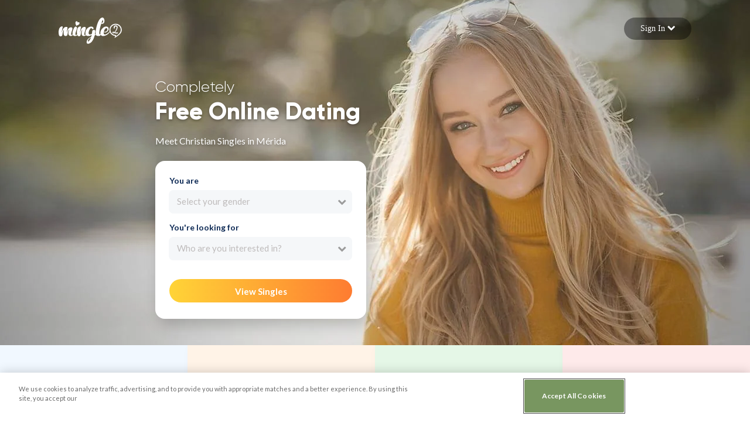

--- FILE ---
content_type: text/html; charset=utf-8
request_url: https://mingle2.com/online-dating/merida/christian-dating
body_size: 11105
content:
<!DOCTYPE html>
<html lang="en">
  <head>
        <script src="https://cdn.cookielaw.org/scripttemplates/otSDKStub.js"  type="text/javascript" charset="UTF-8" data-domain-script="a572c309-4826-47e8-9d0d-ed47b8e038a3" async></script>
  <script type="text/javascript">
    function OptanonWrapper() {
    }
  </script>



    

    <meta name="csrf-param" content="authenticity_token" />
<meta name="csrf-token" content="Xiuo0W58WCXl7TYj/ScFltk0jYwVNHNhqFKTDzvVXCbpe5V7Xp6O0uTNfkZjAlb97LjkPyGepUvS9ph961GRlA==" />
<link rel="shortcut icon" type="image/x-icon" href="https://eros.mingle2.com/main/resources/assets/app_icon-98f494df5a5f3945c538676d858e7ca7.png" />
<link rel="apple-touch-icon" href="https://eros.mingle2.com/main/resources/assets/app_icon-98f494df5a5f3945c538676d858e7ca7.png">
<link rel="alternate" href="https://mingle2.com/" hreflang="x-default" />

<title>Mérida Christian Dating Site, Mérida Christian Personals, Christian Singles in Mérida | Free Online Dating</title>
<meta http-equiv="content-type"   content="text/html; charset=UTF-8" />
<meta name="viewport"             content="width=device-width, initial-scale=1">
<meta name="description"          content="World&#39;s best 100% FREE Christian dating site in Mérida. Meet thousands of Christian singles in Mérida with Mingle2&#39;s free Christian personal ads and chat rooms. Our network of Christian men and women in Mérida is the perfect place to make Christian friends or find a Christian boyfriend or girlfriend. Join the thousands of single Christians already online finding love and friendship with single Christians.">
<meta name="theme-color"          content="#ca3526">

<meta property="og:title"         content="Mérida Christian Dating Site, Mérida Christian Personals, Christian Singles in Mérida | Free Online Dating">
<meta property="og:url"           content="https://mingle2.com">
<meta property="og:description"   content="World&#39;s best 100% FREE Christian dating site in Mérida. Meet thousands of Christian singles in Mérida with Mingle2&#39;s free Christian personal ads and chat rooms. Our network of Christian men and women in Mérida is the perfect place to make Christian friends or find a Christian boyfriend or girlfriend. Join the thousands of single Christians already online finding love and friendship with single Christians.">
<meta property="og:type"          content="website">
<meta property="og:image"         content="https://static1.mingle2.com/images/categories/meta_image/1578899166/meta-Christian-dating.png">
<meta property="og:site_name"     content="Mingle2">
<link rel="image_src" href="https://static1.mingle2.com/images/categories/meta_image/1578899166/meta-Christian-dating.png" />

<meta name="twitter:site"         content="@mingle2">
<meta name="twitter:card"         content="summary">
<meta name="twitter:description"  content="World&#39;s best 100% FREE Christian dating site in Mérida. Meet thousands of Christian singles in Mérida with Mingle2&#39;s free Christian personal ads and chat rooms. Our network of Christian men and women in Mérida is the perfect place to make Christian friends or find a Christian boyfriend or girlfriend. Join the thousands of single Christians already online finding love and friendship with single Christians.">
<meta name="twitter:title"        content="Mérida Christian Dating Site, Mérida Christian Personals, Christian Singles in Mérida | Free Online Dating">
<meta name="twitter:image"        content="https://static1.mingle2.com/images/categories/meta_image/1578899166/meta-Christian-dating.png">
<meta name="twitter:creator"      content="mingle2">
<meta name="twitter:image:alt"    content="Mingle2 online dating">


<meta name="p:domain_verify"      content="3f5a360eb3f113d13b407c135586d5a7">
<meta name="author"               content="Mingle2">
<meta name="msvalidate.01"        content="10DC598300E6F508BAF25F2BFC8DBC7E" >

    <link rel="preconnect" href="https://fonts.googleapis.com">
<link rel="preconnect" href="https://fonts.gstatic.com" crossorigin>
<link rel="preload" as="style" href="https://fonts.googleapis.com/css2?family=Lato:wght@100;300;400;700;900&display=swap">
<link rel="stylesheet" media="print" onload="this.onload=null;this.removeAttribute('media');" href="https://fonts.googleapis.com/css2?family=Lato:wght@100;300;400;700;900&display=swap">
<!-- no-JS fallback -->
<noscript>
  <link rel="stylesheet" href="https://fonts.googleapis.com/css2?family=Lato:wght@100;300;400;700;900&display=swap">
</noscript>

<link rel="preload" href="https://eros.mingle2.com/main/resources/assets/awesome/fontawesome-webfont-007a2e0b8eaea5028e4ed6c7395e74f6.woff2" as="font" type="font/woff2" crossorigin>
<link rel="preload" href="https://eros.mingle2.com/main/resources/assets/gilroy/Gilroy-Light-46cb68aca4464921be5709b1d2031fcc.woff2" as="font" type="font/woff2" crossorigin>
<link rel="preload" href="https://eros.mingle2.com/main/resources/assets/gilroy/Gilroy-ExtraBold-a884fad8e5bb7af59f452c359d0a7921.woff2" as="font" type="font/woff2" crossorigin>

<link rel="preload" href="https://eros.mingle2.com/main/resources/assets/landing_pages_version_2/base-1ab3ef818e7e61529c4cf4a07d16a645.css" as="style">
<link rel="stylesheet" href="https://eros.mingle2.com/main/resources/assets/landing_pages_version_2/base-1ab3ef818e7e61529c4cf4a07d16a645.css">


    <!-- Global site tag (gtag.js) - Google Analytics -->
<script async src="https://www.googletagmanager.com/gtag/js?id=UA-493444-3"></script>
<script>
window.dataLayer = window.dataLayer || [];
function gtag(){dataLayer.push(arguments);}
gtag('js', new Date());

gtag('config', 'UA-493444-3');
</script>




    <script src="https://www.google.com/recaptcha/enterprise.js?render=6Lf_b0wqAAAAAA10tM8Kr44Y-kSjbJopW7UsNXNG"></script>

    <link rel='canonical' href="https://mingle2.com/online-dating/merida/christian-dating" />
  </head>
  <body
    class=" user-mode"
    data-recaptcha-site-key="6Lf_b0wqAAAAAA10tM8Kr44Y-kSjbJopW7UsNXNG"
    data-session-domain=".mingle2.com"
    data-current-testing-mode="user_mode"
    data-captcha-verification-settings="{&quot;enabled&quot;:true,&quot;track_login_event_enabled&quot;:true,&quot;assess_login_event_enabled&quot;:false,&quot;track_signup_event_enabled&quot;:true,&quot;assess_signup_event_enabled&quot;:false,&quot;track_nudge_event_enabled&quot;:true,&quot;track_like_event_enabled&quot;:true,&quot;track_skip_event_enabled&quot;:true,&quot;track_chat_event_enabled&quot;:true,&quot;track_direct_chat_event_enabled&quot;:true,&quot;track_view_paywall_event_enabled&quot;:true,&quot;collecting_when_online_enabled&quot;:false}"
    data-ads-partner-name="ADPUSHUP"
    data-ads-disabled="true"
    >
    <main>
        
  


<div id='top_category'>
  <!-- Section signup -->
	
<section class="signup-bg ">
  <div id="alaska-box-login" class="collapsed-section">
    <div class="alaska-box-login container-fluid">
      <form action="https://mingle2.com/user/verify_login" accept-charset="UTF-8" method="post"><input name="utf8" type="hidden" value="&#x2713;" /><input type="hidden" name="authenticity_token" value="Oi32lyaip5Camvct3C42OR78VQ3s15130fuZgTvWSjmNfcs9FkBxZ5u6v0hCC2VSK3A8vth9S12rX5Lz61KHiw==" />
  <div class="row">
    <div class="col-md-10 box-login text-right">
      <input type="text" name="login" id="login" maxlength="100" class="username" placeholder="Your Email" required="required" />
      <input type="password" name="password" id="password" value="" maxlength="100" class="password" placeholder="Password" required="required" autocomplete="off" />
      <div class="row box-login-actions">
        <div class="forgot-password">
          <a href="https://mingle2.com/user/forgot_password">Forgot your password</a>
        </div>
      </div>
    </div>
    <div class="btn-signin text-left">
      <button 
        class="form-with-recaptcha-action"
        data-recaptcha-action='login'>Sign in</button>
    </div>
  </div>
</form>
    </div>
  </div>
  <div class="section-top-page">  
    <div class='container-fluid'>
      <nav class='row'>
        <div class="logo-top">
          <a href="/" aria-label="Mingle2 Logo">
            <img alt="Mingle2 logo" src="https://eros.mingle2.com/main/resources/assets/mingle2-alaska-logo-272a4eb8cfad923185bf09b03351737e.svg" />
          </a>
        </div>

          <div role="button" data-toggle="collapse" href="#alaska-box-login" class="btn-toggle-signin collapsible collapsed">
            <div class="text">
              Sign In
              <i class="fa fa-chevron-up" aria-hidden="true"></i>
            </div>
          </div>
      </nav>

      <div class="background-wrapper">
        <div class="image-box">
              <picture>
                <source type="image/webp" media="(max-width: 767px)" srcset="https://static1.mingle2.com/seo_images/bc982ee7-1807-438b-8335-8268146a8902/1623122484/christian800-opt.webp"></source>
                <source type="image/webp" media="(min-width: 768px)" srcset="https://static1.mingle2.com/seo_images/a7874a7f-3f31-4ea8-8472-11ea1b1f0319/1623122484/christian1280-opt.webp"></source>
                <source type="image/webp" media="(min-width: 1196px)" srcset="https://static1.mingle2.com/seo_images/0b78235f-dbbc-4b71-b6a6-1e74c7b5b519/1623122484/christian1920-opt.webp"></source>
                <source media="(max-width: 767px)" srcset="https://static1.mingle2.com/seo_images/b2b15da5-6f9f-48de-b283-6cd5576a7018/1623122484/christian800-opt.jpg"></source>
                <source media="(min-width: 768p)" srcset="https://static1.mingle2.com/seo_images/ca2b87be-fe9b-43d8-a02d-c8b7c419dc08/1623122484/christian1280-opt.jpg"></source>
                <source media="(min-width: 1196px)" srcset="https://static1.mingle2.com/seo_images/3225295b-318e-42cd-8abe-2c610f262597/1623122484/christian1920-opt.jpg"></source>
                <img alt="" data-src="https://static1.mingle2.com/seo_images/3225295b-318e-42cd-8abe-2c610f262597/1623122484/christian1920-opt.jpg" alt="dating image">
              </picture>
        </div>
      </div>

      <div class='row flex-md-row'>
        <div class='signup-section col-12 col-md-6 justify-content-center justify-content-md-end align-items-end d-flex head-left'>
          <div class='form-container'>
            <div class='context-section'>
              <div class='context-infos'>
                <div class='position-relative'>
                  <div class='position-absolute head-text'>
                    <div class="completely row-col-12">Completely</div>
                    <div class="free-online-dating row-col-12">Free Online Dating</div>
                    <h1 class='main-head mt-2 mb-4 row-col-12'>Meet Christian Singles in Mérida</h1>
                  </div>
                </div>
              </div>
            </div>
            <div class='form-page pb-4 pb-md-5'>
                <form class="sign-up-form" action="https://mingle2.com/user/step1" accept-charset="UTF-8" method="post"><input name="utf8" type="hidden" value="&#x2713;" /><input type="hidden" name="authenticity_token" value="h5mBuTp4ucI0oWFp5dfao7mC7vbESt23Mvr4jkvX7JswybwTCppvNTWBKQx78onIjA6HRfDgC51IXvP8m1MhKQ==" />
  <div class="form-section">
    <input type="hidden" name="signup_from" id="signup_from" value="2" />
    <div class="row">
      <div class="col-12 gender-container">
        <div class="line-gender">
          You are
        </div>
        <div class="input-group select-input-with-icon">
          <select name="gender" id="gender" class="custom-select">
            <option value="" data-placeholder="true"></option>
              <option value="M" >
              Man
              </option>
              <option value="F" >
              Woman
              </option>
              <option value="non_binary" >
              Non-Binary
              </option>
              <option value="trans_man" >
              Trans Man
              </option>
              <option value="trans_woman" >
              Trans Woman
              </option>
          </select>
        </div>
      </div>
    </div>

    <div class="row">
      <div class="col-12 seeking-as-container">
        <div class="line-seeking-as">
          You're looking for
        </div>
        <div class="input-group select-input-with-icon">
          <select name="seeking_as[]" id="seeking_as" class="custom-select" multiple="multiple"><option value="M">Man</option>
<option value="F">Woman</option>
<option value="non_binary">Non-Binary</option>
<option value="trans_man">Trans Man</option>
<option value="trans_woman">Trans Woman</option></select>
        </div>
      </div>
    </div>

    <div id="signup-content-hide" class="collapsed-section">
      <div class="row">
        <div class="col-12">
          <input type="text" name="email" id="email" maxlength="100" class="form-control" aria-label="Email" placeholder="Email" />
        </div>
      </div>
      <div class="row">
        <div id="box-country" class="box-country col-12">
          <label></label>
          <div class="input-group select-input-with-icon">
            <select name="country" class="country for_country custom-select" id="countries" aria-label='countries' aria-label='Country'>
                <option value="254" >United States</option>
                <option value="253" >United Kingdom</option>
                <option value="43" >Canada</option>
                <option value="14" >Australia</option>
                <option value="91" >Germany</option>
                <option value="113" >India</option>
                <option value="117" >Ireland</option>
                <option value="175" >Netherlands</option>
                <option value="178" >New Zealand</option>
                <option value="195" >Philippines</option>
                <option value="333" >South Africa</option>
              <option value="254">---------</option>
                <option value="1">Afghanistan</option>
                <option value="261">Aland Islands</option>
                <option value="262">Albania</option>
                <option value="3">Algeria</option>
                <option value="4">American Samoa</option>
                <option value="263">Andorra</option>
                <option value="264">Angola</option>
                <option value="265">Anguilla</option>
                <option value="8">Antarctica</option>
                <option value="355">Antigua and Barbuda</option>
                <option value="10">Argentina</option>
                <option value="266">Armenia</option>
                <option value="12">Aruba</option>
                <option value="14">Australia</option>
                <option value="15">Austria</option>
                <option value="267">Azerbaijan</option>
                <option value="17">Bahamas</option>
                <option value="356">Bahrain</option>
                <option value="20">Bangladesh</option>
                <option value="21">Barbados</option>
                <option value="357">Belarus</option>
                <option value="24">Belgium</option>
                <option value="25">Belize</option>
                <option value="358">Benin</option>
                <option value="27">Bermuda</option>
                <option value="268">Bhutan</option>
                <option value="29">Bolivia</option>
                <option value="359">Bonaire, Sint Eustatius and Saba</option>
                <option value="269">Bosnia and Herzegovina</option>
                <option value="270">Botswana</option>
                <option value="271">Bouvet Island</option>
                <option value="33">Brazil</option>
                <option value="360">British Indian Ocean Territory</option>
                <option value="350">British Virgin Islands</option>
                <option value="272">Brunei Darussalam</option>
                <option value="37">Bulgaria</option>
                <option value="361">Burkina Faso</option>
                <option value="273">Burundi</option>
                <option value="274">Cambodia</option>
                <option value="275">Cameroon</option>
                <option value="43">Canada</option>
                <option value="276">Cape Verde</option>
                <option value="277">Cayman Islands</option>
                <option value="278">Central African Republic</option>
                <option value="279">Chad</option>
                <option value="48">Chile</option>
                <option value="49">China</option>
                <option value="280">Christmas Island</option>
                <option value="281">Cocos Islands</option>
                <option value="53">Colombia</option>
                <option value="282">Comoros</option>
                <option value="283">Congo</option>
                <option value="362">Congo (the Democratic Republic of the)</option>
                <option value="284">Cook Islands</option>
                <option value="59">Costa Rica</option>
                <option value="61">Croatia</option>
                <option value="62">Cuba</option>
                <option value="399">Curacao</option>
                <option value="63">Cyprus</option>
                <option value="64">Czech Republic</option>
                <option value="65">Denmark</option>
                <option value="285">Djibouti</option>
                <option value="68">Dom. Republic</option>
                <option value="363">Dominica</option>
                <option value="70">Ecuador</option>
                <option value="71">Egypt</option>
                <option value="72">El Salvador</option>
                <option value="364">Equatorial Guinea</option>
                <option value="286">Eritrea</option>
                <option value="75">Estonia</option>
                <option value="287">Ethiopia</option>
                <option value="365">Falkland Islands (Islas Malvinas)</option>
                <option value="366">Faroe Islands</option>
                <option value="80">Fiji</option>
                <option value="81">Finland</option>
                <option value="82">France</option>
                <option value="367">French Guiana</option>
                <option value="368">French Polynesia</option>
                <option value="369">French Southern Territories</option>
                <option value="288">Gabon</option>
                <option value="400">Gambia</option>
                <option value="90">Georgia</option>
                <option value="91">Germany</option>
                <option value="289">Ghana</option>
                <option value="290">Gibraltar</option>
                <option value="95">Greece</option>
                <option value="291">Greenland</option>
                <option value="97">Grenada</option>
                <option value="370">Guadeloupe</option>
                <option value="99">Guam</option>
                <option value="100">Guatemala</option>
                <option value="371">Guernsey</option>
                <option value="292">Guinea</option>
                <option value="372">Guinea-Bissau</option>
                <option value="293">Guyana</option>
                <option value="105">Haiti</option>
                <option value="373">Heard Island and McDonald Islands</option>
                <option value="374">Holy See</option>
                <option value="108">Honduras</option>
                <option value="109">Hong Kong</option>
                <option value="111">Hungary</option>
                <option value="112">Iceland</option>
                <option value="113">India</option>
                <option value="114">Indonesia</option>
                <option value="294">Iran</option>
                <option value="116">Iraq</option>
                <option value="117">Ireland</option>
                <option value="295">Isle of Man</option>
                <option value="118">Israel</option>
                <option value="119">Italy</option>
                <option value="401">Ivory Coast</option>
                <option value="120">Jamaica</option>
                <option value="122">Japan</option>
                <option value="296">Jersey</option>
                <option value="126">Jordan</option>
                <option value="297">Kazakhstan</option>
                <option value="402">Kenya</option>
                <option value="298">Kiribati</option>
                <option value="134">Kuwait</option>
                <option value="300">Kyrgyzstan</option>
                <option value="301">Laos</option>
                <option value="137">Latvia</option>
                <option value="138">Lebanon</option>
                <option value="375">Lesotho</option>
                <option value="302">Liberia</option>
                <option value="303">Libya</option>
                <option value="142">Liechtenstein</option>
                <option value="143">Lithuania</option>
                <option value="144">Luxembourg</option>
                <option value="145">Macao</option>
                <option value="376">Madagascar</option>
                <option value="304">Malawi</option>
                <option value="149">Malaysia</option>
                <option value="150">Maldives</option>
                <option value="305">Mali</option>
                <option value="152">Malta</option>
                <option value="377">Marshall Islands</option>
                <option value="306">Martinique</option>
                <option value="307">Mauritania</option>
                <option value="308">Mauritius</option>
                <option value="309">Mayotte</option>
                <option value="159">Mexico</option>
                <option value="310">Micronesia</option>
                <option value="311">Moldova</option>
                <option value="164">Monaco</option>
                <option value="165">Mongolia</option>
                <option value="312">Montenegro</option>
                <option value="313">Montserrat</option>
                <option value="168">Morocco</option>
                <option value="314">Mozambique</option>
                <option value="315">Myanmar</option>
                <option value="316">Namibia</option>
                <option value="317">Nauru</option>
                <option value="174">Nepal</option>
                <option value="175">Netherlands</option>
                <option value="318">New Caledonia</option>
                <option value="178">New Zealand</option>
                <option value="319">Nicaragua</option>
                <option value="320">Niger</option>
                <option value="321">Nigeria</option>
                <option value="322">Niue</option>
                <option value="323">Norfolk Island</option>
                <option value="299">North Korea</option>
                <option value="378">Northern Mariana Islands</option>
                <option value="185">Norway</option>
                <option value="324">Oman</option>
                <option value="187">Pakistan</option>
                <option value="325">Palau</option>
                <option value="379">Palestine, State of</option>
                <option value="190">Panama</option>
                <option value="326">Papua New Guinea</option>
                <option value="193">Paraguay</option>
                <option value="194">Peru</option>
                <option value="195">Philippines</option>
                <option value="380">Pitcairn</option>
                <option value="197">Poland</option>
                <option value="198">Portugal</option>
                <option value="199">Puerto Rico</option>
                <option value="200">Qatar</option>
                <option value="403">Republic of Macedonia</option>
                <option value="381">Reunion</option>
                <option value="202">Romania</option>
                <option value="203">Russia</option>
                <option value="327">Rwanda</option>
                <option value="382">Saint Barthelemy</option>
                <option value="383">Saint Helena, Ascension and Tristan da Cunha</option>
                <option value="384">Saint Kitts and Nevis</option>
                <option value="385">Saint Lucia</option>
                <option value="404">Saint Martin</option>
                <option value="386">Saint Pierre and Miquelon</option>
                <option value="387">Saint Vincent and the Grenadines</option>
                <option value="210">Samoa</option>
                <option value="328">San Marino</option>
                <option value="388">Sao Tome and Principe</option>
                <option value="213">Saudi Arabia</option>
                <option value="405">Senegal</option>
                <option value="406">Serbia</option>
                <option value="329">Seychelles</option>
                <option value="330">Sierra Leone</option>
                <option value="219">Singapore</option>
                <option value="389">Sint Maarten</option>
                <option value="331">Slovakia</option>
                <option value="221">Slovenia</option>
                <option value="390">Solomon Islands</option>
                <option value="332">Somalia</option>
                <option value="333">South Africa</option>
                <option value="391">South Georgia and the South Sandwich Islands</option>
                <option value="133">South Korea</option>
                <option value="392">South Sudan</option>
                <option value="226">Spain</option>
                <option value="228">Sri Lanka</option>
                <option value="334">Sudan</option>
                <option value="335">Suriname</option>
                <option value="393">Svalbard and Jan Mayen</option>
                <option value="394">Swaziland</option>
                <option value="233">Sweden</option>
                <option value="234">Switzerland</option>
                <option value="336">Syria</option>
                <option value="236">Taiwan</option>
                <option value="337">Tajikistan</option>
                <option value="338">Tanzania</option>
                <option value="239">Thailand</option>
                <option value="339">Timor</option>
                <option value="340">Togo</option>
                <option value="341">Tokelau</option>
                <option value="342">Tonga</option>
                <option value="407">Trinidad and Tobago</option>
                <option value="343">Tunisia</option>
                <option value="246">Turkey</option>
                <option value="344">Turkmenistan</option>
                <option value="395">Turks and Caicos Islands</option>
                <option value="345">Tuvalu</option>
                <option value="252">U.A.E</option>
                <option value="351">U.S. Virgin Islands</option>
                <option value="346">Uganda</option>
                <option value="251">Ukraine</option>
                <option value="253">United Kingdom</option>
                <option value="254">United States</option>
                <option value="396">United States Minor Outlying Islands</option>
                <option value="347">Uruguay</option>
                <option value="348">Uzbekistan</option>
                <option value="349">Vanuatu</option>
                <option value="259"selected="selected">Venezuela</option>
                <option value="260">Vietnam</option>
                <option value="397">Wallis and Futuna</option>
                <option value="398">Western Sahara</option>
                <option value="352">Yemen</option>
                <option value="353">Zambia</option>
                <option value="354">Zimbabwe</option>
            </select>
          </div>
        </div>
      </div>
    </div>
    <div class="row">
      <div class="col-12">
        <button class="btn-view-single-signup btn-view-singles">View Singles</button>
      </div>
    </div>
  </div>
</form>
            </div>
          </div>
        </div>
      </div>
    </div>
  </div>
</section>


	<!-- Section explain -->
	<section class="alaska-section-explain">
  <div class="container-fluid">
    <div class="row">
      <div class="block-explain ton-of-singles">
        <div class="explain-head">TONS OF SINGLES</div>
        <div class="explain-sub-head">639,302 new members per month</div>
      </div>
      <div class="block-explain it-free">
        <div class="explain-head">IT'S FREE! </div>
        <div class="explain-sub-head">Message anyone, anytime, always free.</div>
      </div>
      <div class="block-explain safe-secure">
        <div class="explain-head">SAFE & SECURE</div>
        <div class="explain-sub-head"> We strictly monitor all profiles & you can block anyone you don't want to talk to.</div>
      </div>
      <div class="block-explain it-quick">
        <div class="explain-head">IT'S QUICK!</div>
        <div class="explain-sub-head">Sign up and find matches within minutes.</div>
      </div>
    </div>
  </div>
</section>


	<!-- Section get the app -->
	<section class="alaska-section-get-the-app">
  <div class="container text-center py-4">
    <div class="py-3">
      Over 30,000 5 Star Reviews
    </div>
    <h2 class="get-the-app text-center">Get the App!!!</h2>
    <div class="review-star">
      <i class="fa fa-star"></i>
      <i class="fa fa-star"></i>
      <i class="fa fa-star"></i>
      <i class="fa fa-star"></i>
      <i class="fa fa-star"></i>
    </div>
    <div class="row d-flex justify-content-center py-3">
      <a href='https://itunes.apple.com/us/app/mingle-2-online-dating-chat/id1265035248?mt=8'>
        <div class="get-app ios">App Store</div>
      </a>
      <a href='https://play.google.com/store/apps/details?id=mingle.android.mingle2&hl=en'>
        <div class="get-app android">Google Play</div>
      </a>
    </div>
  </div>
</section>
<script type="application/ld+json">
{
  "@context": "https://schema.org",
  "@type": "SoftwareApplication",
  "name": "Mingle2 Free Online Dating App - Chat, Date, Meet",
  "operatingSystem": "Android, iOS",
  "applicationCategory": "Dating",
  "aggregateRating": {
    "@type": "AggregateRating",
    "ratingValue": "4.7",
    "ratingCount": "274537"
  },
  "offers": {
    "@type": "Offer",
    "price": 0,
    "priceCurrency": "USD"
  }
}
</script>


	<!-- Section welcome to the best site -->
	<section class="py-2 py-md-4 alaska-section-welcome-to-the-best-free-website">
  <div class="container py-3">
      <h2 class="head text-center">Welcome to the best free dating site on the web</h2>
    <div class="content text-center">
      World's best 100% FREE Christian dating site in Mérida. Meet thousands of Christian singles in Mérida with Mingle2's free Christian personal ads and chat rooms. Our network of Christian men and women in Mérida is the perfect place to make Christian friends or find a Christian boyfriend or girlfriend. Join the thousands of single Christians already online finding love and friendship with single Christians.
    </div>
  </div>
</section>


  <!-- Section SEO Contents-->
    <section class="admin-custom-content bg-color-dynamic">
    <div class="container py-3 py-md-4">


      <h2 class="head text-center">Mingle2: Making Online Dating in Mérida Seamless and Enjoyable</h2>
      <div class="content py-3 text-center">
        <p><span data-sheets-value="{&quot;1&quot;:2,&quot;2&quot;:&quot;Mingle2 offers an extensive array of features and tools designed to make the online dating experience in Mérida seamless and enjoyable. From advanced search filters that allow users to find potential matches based on specific preferences, to instant messaging for real-time communication, as well as community forums for engaging discussions. Mingle2 provides all the essential tools needed to foster connections with like-minded singles in Mérida and beyond. This comprehensive approach ensures that users have a satisfying and efficient dating experience.&quot;}" data-sheets-userformat="{&quot;2&quot;:643,&quot;3&quot;:{&quot;1&quot;:0},&quot;4&quot;:{&quot;1&quot;:2,&quot;2&quot;:16773836},&quot;10&quot;:1,&quot;12&quot;:0}">Mingle2 offers an extensive array of features and tools designed to make the online dating experience in Mérida seamless and enjoyable. From advanced search filters that allow users to find potential matches based on specific preferences, to instant messaging for real-time communication, as well as community forums for engaging discussions. Mingle2 provides all the essential tools needed to foster connections with like-minded singles in Mérida and beyond. This comprehensive approach ensures that users have a satisfying and efficient dating experience.</span></p>
      </div>
    </div>
  </section>
  <section class="admin-custom-content bg-color-dynamic">
    <div class="container py-3 py-md-4">


      <h2 class="head text-center">Find Your Christian Soulmate on Mingle2's Dating Platform</h2>
      <div class="content py-3 text-center">
        <p>Mingle2 is the perfect online dating platform for Christian singles who are looking for a partner who shares their faith and values. With our advanced search filters, you can easily find someone who shares your beliefs, whether it's their denomination, their church attendance, or their spiritual practices. And with our chat function, you can get to know potential partners in real time and build a deeper connection.</p>
<p>So why wait? Sign up for Mingle2 today and start your journey to finding a Christian partner!</p>
      </div>
    </div>
  </section>


	<!-- Section people saying -->
	

	<!-- Section content custom by admin -->
	

	<!-- Section search singles -->
  
<section class="alaska-browse-single bg-color-dynamic">
  <div class="container text-center py-2 py-sm-3 py-md-4">
    <div class="list-internal-links py-3">
      <a href='/online-dating/merida/adult-dating' class='btn-internal-link'>Mérida Adult dating</a><a href='/online-dating/merida/asian-dating' class='btn-internal-link'>Mérida Asian dating</a><a href='/online-dating/merida/bbw-big-and-beautiful' class='btn-internal-link'>Mérida Bbw big and beautiful</a><a href='/online-dating/merida/bbw-dating' class='btn-internal-link'>Mérida Bbw dating</a><a href='/online-dating/merida/black-singles' class='btn-internal-link'>Mérida Black singles</a><a href='/online-dating/merida/buddhist-singles' class='btn-internal-link'>Mérida Buddhist singles</a><a href='/online-dating/merida/chat' class='btn-internal-link'>Mérida Chat</a><a href='/online-dating/merida/cougars' class='btn-internal-link'>Mérida Cougars</a><a href='/online-dating/merida/divorced-singles' class='btn-internal-link'>Mérida Divorced singles</a><a href='/online-dating/merida/gay-personals' class='btn-internal-link'>Mérida Gay personals</a><a href='/online-dating/merida/hindu-singles' class='btn-internal-link'>Mérida Hindu singles</a><a href='/online-dating/merida/hookup-sites' class='btn-internal-link'>Mérida Hookup sites</a><a href='/online-dating/merida/international-dating' class='btn-internal-link'>Mérida International dating</a><a href='/online-dating/merida/interracial-dating' class='btn-internal-link'>Mérida Interracial dating</a><a href='/online-dating/merida/jewish-singles' class='btn-internal-link'>Mérida Jewish singles</a><a href='/online-dating/merida/latin-singles' class='btn-internal-link'>Mérida Latin singles</a><a href='/online-dating/merida/lesbian-personals' class='btn-internal-link'>Mérida Lesbian personals</a><a href='/online-dating/merida/local-singles' class='btn-internal-link'>Mérida Local singles</a><a href='/online-dating/merida/mature-singles' class='btn-internal-link'>Mérida Mature singles</a><a href='/online-dating/merida/milfs' class='btn-internal-link'>Mérida Milfs</a><a href='/online-dating/merida/muslim-singles' class='btn-internal-link'>Mérida Muslim singles</a><a href='/online-dating/merida/senior-dating' class='btn-internal-link'>Mérida Senior dating</a><a href='/online-dating/merida/single-asian-women' class='btn-internal-link'>Mérida Single asian women</a><a href='/online-dating/merida/single-black-women' class='btn-internal-link'>Mérida Single black women</a><a href='/online-dating/merida/single-catholic-women' class='btn-internal-link'>Mérida Single catholic women</a><a href='/online-dating/merida/single-christian-women' class='btn-internal-link'>Mérida Single christian women</a><a href='/online-dating/merida/single-jewish-women' class='btn-internal-link'>Mérida Single jewish women</a><a href='/online-dating/merida/single-latina-hispanic-women' class='btn-internal-link'>Mérida Single latina hispanic women</a><a href='/online-dating/merida/single-mature-women' class='btn-internal-link'>Mérida Single mature women</a><a href='/online-dating/merida/single-men' class='btn-internal-link'>Mérida Single men</a><a href='/online-dating/merida/single-muslim-women' class='btn-internal-link'>Mérida Single muslim women</a><a href='/online-dating/merida/single-parents' class='btn-internal-link'>Mérida Single parents</a><a href='/online-dating/merida/single-women' class='btn-internal-link'>Mérida Single women</a><a href='/online-dating/merida/singles' class='btn-internal-link'>Mérida Singles</a>
    </div>
  </div>
</section>

  <section class="container-with-ads-two-sides alaska-browse-single bg-color-dynamic">

    <div class="middle-content text-center py-2 py-sm-3 py-md-4">
      <div class="list-internal-links py-3">
        <h2 class="small-heading-2">Top Cities in Mérida</h2>
        <ul>
            <li class='d-inline-block'><a class="btn btn-link-mingle2" href="/online-dating/merida/bailadores">Bailadores Dating</a></li>
            <li class='d-inline-block'><a class="btn btn-link-mingle2" href="/online-dating/merida/cano-arenas">Cano Arenas Dating</a></li>
            <li class='d-inline-block'><a class="btn btn-link-mingle2" href="/online-dating/merida/cano-del-tigre">Cano Del Tigre Dating</a></li>
            <li class='d-inline-block'><a class="btn btn-link-mingle2" href="/online-dating/merida/cano-guyabo">Cano Guyabo Dating</a></li>
            <li class='d-inline-block'><a class="btn btn-link-mingle2" href="/online-dating/merida/caparazon-arriba">Caparazon Arriba Dating</a></li>
            <li class='d-inline-block'><a class="btn btn-link-mingle2" href="/online-dating/merida/cano-arenas">Caño Arenas Dating</a></li>
            <li class='d-inline-block'><a class="btn btn-link-mingle2" href="/online-dating/merida/chiguara">Chiguara Dating</a></li>
            <li class='d-inline-block'><a class="btn btn-link-mingle2" href="/online-dating/merida/chiguara">Chiguará Dating</a></li>
            <li class='d-inline-block'><a class="btn btn-link-mingle2" href="/online-dating/merida/ejido">Ejido Dating</a></li>
            <li class='d-inline-block'><a class="btn btn-link-mingle2" href="/online-dating/merida/el-amparo">El Amparo Dating</a></li>
            <li class='d-inline-block'><a class="btn btn-link-mingle2" href="/online-dating/merida/el-camarero">El Camarero Dating</a></li>
            <li class='d-inline-block'><a class="btn btn-link-mingle2" href="/online-dating/merida/el-molino">El Molino Dating</a></li>
            <li class='d-inline-block'><a class="btn btn-link-mingle2" href="/online-dating/merida/el-pinar">El Pinar Dating</a></li>
            <li class='d-inline-block'><a class="btn btn-link-mingle2" href="/online-dating/merida/el-quince">El Quince Dating</a></li>
            <li class='d-inline-block'><a class="btn btn-link-mingle2" href="/online-dating/merida/el-trompicon">El Trompicon Dating</a></li>
            <li class='d-inline-block'><a class="btn btn-link-mingle2" href="/online-dating/merida/el-valle">El Valle Dating</a></li>
            <li class='d-inline-block'><a class="btn btn-link-mingle2" href="/online-dating/merida/el-vallecito">El Vallecito Dating</a></li>
            <li class='d-inline-block'><a class="btn btn-link-mingle2" href="/online-dating/merida/el-vigia">El Vigia Dating</a></li>
            <li class='d-inline-block'><a class="btn btn-link-mingle2" href="/online-dating/merida/el-vigia">El Vigía Dating</a></li>
            <li class='d-inline-block'><a class="btn btn-link-mingle2" href="/online-dating/merida/escaguey">Escagüey Dating</a></li>
            <li class='d-inline-block'><a class="btn btn-link-mingle2" href="/online-dating/merida/estado-merida">Estado Merida Dating</a></li>
            <li class='d-inline-block'><a class="btn btn-link-mingle2" href="/online-dating/merida/guachizon">Guachizon Dating</a></li>
            <li class='d-inline-block'><a class="btn btn-link-mingle2" href="/online-dating/merida/guayabanes">Guayabanes Dating</a></li>
            <li class='d-inline-block'><a class="btn btn-link-mingle2" href="/online-dating/merida/guayabones">Guayabones Dating</a></li>
            <li class='d-inline-block'><a class="btn btn-link-mingle2" href="/online-dating/merida/la-azulita">La Azulita Dating</a></li>
            <li class='d-inline-block'><a class="btn btn-link-mingle2" href="/online-dating/merida/la-blanca">La Blanca Dating</a></li>
            <li class='d-inline-block'><a class="btn btn-link-mingle2" href="/online-dating/merida/la-culata">La Culata Dating</a></li>
            <li class='d-inline-block'><a class="btn btn-link-mingle2" href="/online-dating/merida/la-gonzalez">La González Dating</a></li>
            <li class='d-inline-block'><a class="btn btn-link-mingle2" href="/online-dating/merida/la-lagunita">La Lagunita Dating</a></li>
            <li class='d-inline-block'><a class="btn btn-link-mingle2" href="/online-dating/merida/la-mesa">La Mesa Dating</a></li>
            <li class='d-inline-block'><a class="btn btn-link-mingle2" href="/online-dating/merida/la-playa">La Playa Dating</a></li>
            <li class='d-inline-block'><a class="btn btn-link-mingle2" href="/online-dating/merida/los-pozones">Los Pozones Dating</a></li>
            <li class='d-inline-block'><a class="btn btn-link-mingle2" href="/online-dating/merida/merida">Merida Dating</a></li>
            <li class='d-inline-block'><a class="btn btn-link-mingle2" href="/online-dating/merida/mitisus">Mitisus Dating</a></li>
            <li class='d-inline-block'><a class="btn btn-link-mingle2" href="/online-dating/merida/mucuchies">Mucuchíes Dating</a></li>
            <li class='d-inline-block'><a class="btn btn-link-mingle2" href="/online-dating/merida/municipio-tovar">Municipio Tovar Dating</a></li>
            <li class='d-inline-block'><a class="btn btn-link-mingle2" href="/online-dating/merida/merida">Mérida Dating</a></li>
            <li class='d-inline-block'><a class="btn btn-link-mingle2" href="/online-dating/merida/nueva-bolivia">Nueva Bolivia Dating</a></li>
            <li class='d-inline-block'><a class="btn btn-link-mingle2" href="/online-dating/merida/onia">Onia Dating</a></li>
            <li class='d-inline-block'><a class="btn btn-link-mingle2" href="/online-dating/merida/pueblo-llano">Pueblo Llano Dating</a></li>
            <li class='d-inline-block'><a class="btn btn-link-mingle2" href="/online-dating/merida/san-francisco">San Francisco Dating</a></li>
            <li class='d-inline-block'><a class="btn btn-link-mingle2" href="/online-dating/merida/san-juan">San Juan Dating</a></li>
            <li class='d-inline-block'><a class="btn btn-link-mingle2" href="/online-dating/merida/san-rafael-de-mucuchies">San Rafael De Mucuchíes Dating</a></li>
            <li class='d-inline-block'><a class="btn btn-link-mingle2" href="/online-dating/merida/santa-cruz-de-mora">Santa Cruz De Mora Dating</a></li>
            <li class='d-inline-block'><a class="btn btn-link-mingle2" href="/online-dating/merida/santa-elena-de-arenales">Santa Elena De Arenales Dating</a></li>
            <li class='d-inline-block'><a class="btn btn-link-mingle2" href="/online-dating/merida/santo-domingo">Santo Domingo Dating</a></li>
            <li class='d-inline-block'><a class="btn btn-link-mingle2" href="/online-dating/merida/tabay">Tabay Dating</a></li>
            <li class='d-inline-block'><a class="btn btn-link-mingle2" href="/online-dating/merida/timotes">Timotes Dating</a></li>
            <li class='d-inline-block'><a class="btn btn-link-mingle2" href="/online-dating/merida/tovar">Tovar Dating</a></li>
            <li class='d-inline-block'><a class="btn btn-link-mingle2" href="/online-dating/merida/tucani">Tucaní Dating</a></li>
            <li class='d-inline-block'><a class="btn btn-link-mingle2" href="/online-dating/merida/zea">Zea Dating</a></li>
        </ul>
      </div>

    </div>

  </section>


        <!-- Section content custom by admin -->
	

	<!-- Section internal link top countries -->
	<section class="alaska-browse-single bg-color-dynamic">
  <div class="container text-center py-2 py-sm-3 py-md-4">
    <div class="list-internal-links py-3">
      <h2 class="small-heading-2">Top Countries</h2>
      <ul>
          <li class='d-inline-block'><a class="btn btn-link-mingle2" title="United States" href="/countries/254">United States</a></li>
          <li class='d-inline-block'><a class="btn btn-link-mingle2" title="United Kingdom" href="/countries/253">United Kingdom</a></li>
          <li class='d-inline-block'><a class="btn btn-link-mingle2" title="Canada" href="/countries/43">Canada</a></li>
          <li class='d-inline-block'><a class="btn btn-link-mingle2" title="Australia" href="/countries/14">Australia</a></li>
          <li class='d-inline-block'><a class="btn btn-link-mingle2" title="Germany" href="/countries/91">Germany</a></li>
          <li class='d-inline-block'><a class="btn btn-link-mingle2" title="India" href="/countries/113">India</a></li>
          <li class='d-inline-block'><a class="btn btn-link-mingle2" title="Ireland" href="/countries/117">Ireland</a></li>
          <li class='d-inline-block'><a class="btn btn-link-mingle2" title="Netherlands" href="/countries/175">Netherlands</a></li>
          <li class='d-inline-block'><a class="btn btn-link-mingle2" title="New Zealand" href="/countries/178">New Zealand</a></li>
          <li class='d-inline-block'><a class="btn btn-link-mingle2" title="Philippines" href="/countries/195">Philippines</a></li>
          <li class='d-inline-block'><a class="btn btn-link-mingle2" title="South Africa" href="/countries/333">South Africa</a></li>
        <li class='d-inline-block'><a class="btn btn-link-mingle2" title="Other countries" href="/countries/all">Other countries</a></li>
      </ul>
    </div>
  </div>
</section>

  <!-- Section bottom ads -->
  
</div>

      <div class="popup-overlay"><div class="popup-wrapper"></div></div>
    </main>

    <footer>
      <div class='main-footer'>
  <div class='container footer-links py-4'>
    <div class='row'>
      <div class='col-6 col-md-3 links-group'>
        <ul>
          <li><strong>EXPLORE</strong></li>
          <li><a href='/online-dating'>Browse by Category</a></li>
          <li><a href='/countries/all'>Browse by Country</a></li>
          <li><a href='/blog'>Dating Blog</a></li>
          <li><a href='/forum/list'>Forum/Topic</a></li>
        </li>
      </div>
      <div class='col-6 col-md-3 links-group'>
        <ul>
          <li><strong>SUPPORT</strong></li>
          <li><a href='/welcome/help'>Help/FAQ</a></li>
          <li><a href='/welcome/advertise'>Advertise</a></li>
          <li><a href='/welcome/contact_us'>Contact Us</a></li>
        </li>
      </div>
      <div class='col-6 col-md-3 links-group'>
        <ul>
          <li><strong>LEGAL</strong></li>
          <li><a href='/welcome/cookie_privacy'>Cookie Privacy</a></li>
          <li><a href='/welcome/showPrivacy'>Privacy Policy</a></li>
          <li><a href='/welcome/showTOS'>Terms of use</a></li>
          <li><a href='/welcome/code_of_conduct'>Code of Conduct</a></li>
        </li>
      </div>
      <div class='col-6 col-md-3 links-group platforms'>
        <ul>
          <li><strong>OTHER PLATFORMS</strong></li>
          <li class='platform-socials'>
            <span>Follow Us on</span>
            <ul class="list-inline my-1">
              <li class='list-inline-item border rounded'>
                <a class='btn-link text-white mx-2 lazyload' href="https://www.facebook.com/mingle2.free.online.dating" title="Like Mingle2 fan page to update the useful information" target="_blank" rel='noopener noreferrer'><i class="fa fa-facebook"></i></a>
              </li>
              <li class='list-inline-item border rounded'>
                <a class='btn-link text-white mx-2 lazyload' href="https://www.youtube.com/channel/UCHYS5ThmS6pfSUTTXp54-Ig" target="_blank" rel='noopener noreferrer' title="Subscribe Mingle2 YouTube channel for more updates and latest viral video"><i class="fa fa-youtube"></i></a>
              </li>
              <li class='list-inline-item border rounded'>
                <a class='btn-link text-white mx-2 lazyload' href="https://twitter.com/mingle2" target="_blank" rel='noopener noreferrer' title="Follow Mingle2 on Twitter"><i class="fa fa-twitter"></i></a>
              </li>
            </ul>
          </li>
          <li class='platform-apps'>
            <span>Our apps</span>
            <div>
              <a href='https://play.google.com/store/apps/details?id=mingle.android.mingle2&hl=en'><img class="my-1 lazyload" alt="Mingle2 play store" width="110px" height="35px" src="https://eros.mingle2.com/main/resources/assets/landing_pages/play_store-d292d700fa84cbbd08741ce2da4b5187.png" /></a>
              <a href='https://itunes.apple.com/us/app/mingle-2-online-dating-chat/id1265035248?mt=8'><img class="my-1 lazyload" alt="Mingle2 app store" width="110px" height="35px" src="https://eros.mingle2.com/main/resources/assets/landing_pages/app_store-4631c328d6f3abbff67511beae882bed.png" /></a>
            </div>
          </li>
        </li>
      </div>
    </div>
  </div>
</div>
<div class='sub-footer'>
  <div class='container py-2'>
    <div class='copyright text-center'>Copyright © 2006-2026 NextC LLC. All rights reserved</div>
  </div>
</div>

      <script src="https://unpkg.com/slim-select@3.0.3/dist/slimselect.js"></script>
<script src="https://eros.mingle2.com/main/resources/assets/landing_pages_version_2/landing_pages_version_2-43759a73f133dfe9217ce258900b7b48.js"></script>

<script src="https://eros.mingle2.com/main/resources/assets/lazysizes.min-a3410f4234542b517c7e3f227a9874ac.js" defer="defer"></script>


<span id="rum-collecting-percentage" data-value="100" style="display: none"></span>

  <script src="https://unpkg.com/web-vitals@4.2.0/dist/web-vitals.attribution.iife.js" defer></script>
  <script src="https://eros.mingle2.com/main/resources/assets/rum-0440fbdd519e77144a6db6a5fd185ae7.js" defer="defer"></script>



<script>
  if (window.addEventListener)
    window.addEventListener("load", loadDeferScripts, false);
  else if (window.attachEvent)
    window.attachEvent("onload", loadDeferScripts);
  else window.onload = loadDeferScripts;

  function loadDeferScripts() {
    
  }
</script>
  <script type="application/ld+json">
    {"@context":"http://schema.org","@type":"BreadcrumbList","itemListElement":[{"@type":"ListItem","position":1,"name":"Home","item":"https://mingle2.com/"},{"@type":"ListItem","position":2,"name":"online dating","item":"http://mingle2.com/online-dating"},{"@type":"ListItem","position":3,"name":"merida","item":"http://mingle2.com/online-dating/merida"},{"@type":"ListItem","position":4,"name":"christian dating","item":"http://mingle2.com/online-dating/merida/christian-dating"}]}
  </script>
<script type="application/ld+json">
  [
    {
      "@context": "https://schema.org",
      "@type": "Organization",
      "name": "Mingle2",
      "url": "https://mingle2.com",
      "logo": "https://eros.mingle2.com/main/resources/assets/new/inbox/bulletin_logo-83d64da104636cd1bc6621fc6052ca39.jpg",
      "sameAs": [
        "https://www.facebook.com/mingle2.free.online.dating",
        "https://twitter.com/mingle2",
        "https://www.youtube.com/channel/UCHYS5ThmS6pfSUTTXp54-Ig"
      ]
    },
    {
      "@context": "http://schema.org",
      "@type": "WebSite",
      "url": "https://mingle2.com/",
      "potentialAction": {
        "@type": "SearchAction",
        "target": "https://mingle2.com/dating-search?q={search_term_string}",
        "query-input": "required name=search_term_string"
      }
    }
  ]
</script>


    </footer>
        <style type="text/css">
      #onetrust-banner-sdk #onetrust-policy #onetrust-policy-title {
        font-size: 15px;
      }

      #onetrust-banner-sdk #onetrust-policy #onetrust-policy-text {
        font-size: 11px;
        margin-bottom: 5px;
      }

      #onetrust-banner-sdk #onetrust-policy .ot-dpd-desc {
        font-size: 11px;
      }

      #onetrust-banner-sdk #onetrust-policy .ot-dpd-title {
        font-size: 13px;
        margin-bottom: 2px;
      }

      #onetrust-banner-sdk #onetrust-button-group button#onetrust-accept-btn-handler {
        padding: 20px 0px;
        width: 170px;
        font-size: 12px;
      }

      @media only screen and (max-width: 1032px) {
        #onetrust-banner-sdk #onetrust-button-group button#onetrust-accept-btn-handler {
          width: 130px;
        }
      }

      @media only screen and (max-width: 896px) {
        #onetrust-banner-sdk #onetrust-button-group-parent.ot-sdk-columns #onetrust-button-group {
          width: 100%;
          margin: 0px;
        }

        #onetrust-banner-sdk #onetrust-button-group button#onetrust-accept-btn-handler {
          width: 98%;
          margin: 0px auto;
        }
      }
    </style>

  <script defer src="https://static.cloudflareinsights.com/beacon.min.js/vcd15cbe7772f49c399c6a5babf22c1241717689176015" integrity="sha512-ZpsOmlRQV6y907TI0dKBHq9Md29nnaEIPlkf84rnaERnq6zvWvPUqr2ft8M1aS28oN72PdrCzSjY4U6VaAw1EQ==" data-cf-beacon='{"version":"2024.11.0","token":"d7cde5cbb0664291bedadf2ac0768005","server_timing":{"name":{"cfCacheStatus":true,"cfEdge":true,"cfExtPri":true,"cfL4":true,"cfOrigin":true,"cfSpeedBrain":true},"location_startswith":null}}' crossorigin="anonymous"></script>
</body>
</html>


--- FILE ---
content_type: text/html; charset=utf-8
request_url: https://www.google.com/recaptcha/enterprise/anchor?ar=1&k=6Lf_b0wqAAAAAA10tM8Kr44Y-kSjbJopW7UsNXNG&co=aHR0cHM6Ly9taW5nbGUyLmNvbTo0NDM.&hl=en&v=N67nZn4AqZkNcbeMu4prBgzg&size=invisible&anchor-ms=20000&execute-ms=30000&cb=m7rmc931j49u
body_size: 48704
content:
<!DOCTYPE HTML><html dir="ltr" lang="en"><head><meta http-equiv="Content-Type" content="text/html; charset=UTF-8">
<meta http-equiv="X-UA-Compatible" content="IE=edge">
<title>reCAPTCHA</title>
<style type="text/css">
/* cyrillic-ext */
@font-face {
  font-family: 'Roboto';
  font-style: normal;
  font-weight: 400;
  font-stretch: 100%;
  src: url(//fonts.gstatic.com/s/roboto/v48/KFO7CnqEu92Fr1ME7kSn66aGLdTylUAMa3GUBHMdazTgWw.woff2) format('woff2');
  unicode-range: U+0460-052F, U+1C80-1C8A, U+20B4, U+2DE0-2DFF, U+A640-A69F, U+FE2E-FE2F;
}
/* cyrillic */
@font-face {
  font-family: 'Roboto';
  font-style: normal;
  font-weight: 400;
  font-stretch: 100%;
  src: url(//fonts.gstatic.com/s/roboto/v48/KFO7CnqEu92Fr1ME7kSn66aGLdTylUAMa3iUBHMdazTgWw.woff2) format('woff2');
  unicode-range: U+0301, U+0400-045F, U+0490-0491, U+04B0-04B1, U+2116;
}
/* greek-ext */
@font-face {
  font-family: 'Roboto';
  font-style: normal;
  font-weight: 400;
  font-stretch: 100%;
  src: url(//fonts.gstatic.com/s/roboto/v48/KFO7CnqEu92Fr1ME7kSn66aGLdTylUAMa3CUBHMdazTgWw.woff2) format('woff2');
  unicode-range: U+1F00-1FFF;
}
/* greek */
@font-face {
  font-family: 'Roboto';
  font-style: normal;
  font-weight: 400;
  font-stretch: 100%;
  src: url(//fonts.gstatic.com/s/roboto/v48/KFO7CnqEu92Fr1ME7kSn66aGLdTylUAMa3-UBHMdazTgWw.woff2) format('woff2');
  unicode-range: U+0370-0377, U+037A-037F, U+0384-038A, U+038C, U+038E-03A1, U+03A3-03FF;
}
/* math */
@font-face {
  font-family: 'Roboto';
  font-style: normal;
  font-weight: 400;
  font-stretch: 100%;
  src: url(//fonts.gstatic.com/s/roboto/v48/KFO7CnqEu92Fr1ME7kSn66aGLdTylUAMawCUBHMdazTgWw.woff2) format('woff2');
  unicode-range: U+0302-0303, U+0305, U+0307-0308, U+0310, U+0312, U+0315, U+031A, U+0326-0327, U+032C, U+032F-0330, U+0332-0333, U+0338, U+033A, U+0346, U+034D, U+0391-03A1, U+03A3-03A9, U+03B1-03C9, U+03D1, U+03D5-03D6, U+03F0-03F1, U+03F4-03F5, U+2016-2017, U+2034-2038, U+203C, U+2040, U+2043, U+2047, U+2050, U+2057, U+205F, U+2070-2071, U+2074-208E, U+2090-209C, U+20D0-20DC, U+20E1, U+20E5-20EF, U+2100-2112, U+2114-2115, U+2117-2121, U+2123-214F, U+2190, U+2192, U+2194-21AE, U+21B0-21E5, U+21F1-21F2, U+21F4-2211, U+2213-2214, U+2216-22FF, U+2308-230B, U+2310, U+2319, U+231C-2321, U+2336-237A, U+237C, U+2395, U+239B-23B7, U+23D0, U+23DC-23E1, U+2474-2475, U+25AF, U+25B3, U+25B7, U+25BD, U+25C1, U+25CA, U+25CC, U+25FB, U+266D-266F, U+27C0-27FF, U+2900-2AFF, U+2B0E-2B11, U+2B30-2B4C, U+2BFE, U+3030, U+FF5B, U+FF5D, U+1D400-1D7FF, U+1EE00-1EEFF;
}
/* symbols */
@font-face {
  font-family: 'Roboto';
  font-style: normal;
  font-weight: 400;
  font-stretch: 100%;
  src: url(//fonts.gstatic.com/s/roboto/v48/KFO7CnqEu92Fr1ME7kSn66aGLdTylUAMaxKUBHMdazTgWw.woff2) format('woff2');
  unicode-range: U+0001-000C, U+000E-001F, U+007F-009F, U+20DD-20E0, U+20E2-20E4, U+2150-218F, U+2190, U+2192, U+2194-2199, U+21AF, U+21E6-21F0, U+21F3, U+2218-2219, U+2299, U+22C4-22C6, U+2300-243F, U+2440-244A, U+2460-24FF, U+25A0-27BF, U+2800-28FF, U+2921-2922, U+2981, U+29BF, U+29EB, U+2B00-2BFF, U+4DC0-4DFF, U+FFF9-FFFB, U+10140-1018E, U+10190-1019C, U+101A0, U+101D0-101FD, U+102E0-102FB, U+10E60-10E7E, U+1D2C0-1D2D3, U+1D2E0-1D37F, U+1F000-1F0FF, U+1F100-1F1AD, U+1F1E6-1F1FF, U+1F30D-1F30F, U+1F315, U+1F31C, U+1F31E, U+1F320-1F32C, U+1F336, U+1F378, U+1F37D, U+1F382, U+1F393-1F39F, U+1F3A7-1F3A8, U+1F3AC-1F3AF, U+1F3C2, U+1F3C4-1F3C6, U+1F3CA-1F3CE, U+1F3D4-1F3E0, U+1F3ED, U+1F3F1-1F3F3, U+1F3F5-1F3F7, U+1F408, U+1F415, U+1F41F, U+1F426, U+1F43F, U+1F441-1F442, U+1F444, U+1F446-1F449, U+1F44C-1F44E, U+1F453, U+1F46A, U+1F47D, U+1F4A3, U+1F4B0, U+1F4B3, U+1F4B9, U+1F4BB, U+1F4BF, U+1F4C8-1F4CB, U+1F4D6, U+1F4DA, U+1F4DF, U+1F4E3-1F4E6, U+1F4EA-1F4ED, U+1F4F7, U+1F4F9-1F4FB, U+1F4FD-1F4FE, U+1F503, U+1F507-1F50B, U+1F50D, U+1F512-1F513, U+1F53E-1F54A, U+1F54F-1F5FA, U+1F610, U+1F650-1F67F, U+1F687, U+1F68D, U+1F691, U+1F694, U+1F698, U+1F6AD, U+1F6B2, U+1F6B9-1F6BA, U+1F6BC, U+1F6C6-1F6CF, U+1F6D3-1F6D7, U+1F6E0-1F6EA, U+1F6F0-1F6F3, U+1F6F7-1F6FC, U+1F700-1F7FF, U+1F800-1F80B, U+1F810-1F847, U+1F850-1F859, U+1F860-1F887, U+1F890-1F8AD, U+1F8B0-1F8BB, U+1F8C0-1F8C1, U+1F900-1F90B, U+1F93B, U+1F946, U+1F984, U+1F996, U+1F9E9, U+1FA00-1FA6F, U+1FA70-1FA7C, U+1FA80-1FA89, U+1FA8F-1FAC6, U+1FACE-1FADC, U+1FADF-1FAE9, U+1FAF0-1FAF8, U+1FB00-1FBFF;
}
/* vietnamese */
@font-face {
  font-family: 'Roboto';
  font-style: normal;
  font-weight: 400;
  font-stretch: 100%;
  src: url(//fonts.gstatic.com/s/roboto/v48/KFO7CnqEu92Fr1ME7kSn66aGLdTylUAMa3OUBHMdazTgWw.woff2) format('woff2');
  unicode-range: U+0102-0103, U+0110-0111, U+0128-0129, U+0168-0169, U+01A0-01A1, U+01AF-01B0, U+0300-0301, U+0303-0304, U+0308-0309, U+0323, U+0329, U+1EA0-1EF9, U+20AB;
}
/* latin-ext */
@font-face {
  font-family: 'Roboto';
  font-style: normal;
  font-weight: 400;
  font-stretch: 100%;
  src: url(//fonts.gstatic.com/s/roboto/v48/KFO7CnqEu92Fr1ME7kSn66aGLdTylUAMa3KUBHMdazTgWw.woff2) format('woff2');
  unicode-range: U+0100-02BA, U+02BD-02C5, U+02C7-02CC, U+02CE-02D7, U+02DD-02FF, U+0304, U+0308, U+0329, U+1D00-1DBF, U+1E00-1E9F, U+1EF2-1EFF, U+2020, U+20A0-20AB, U+20AD-20C0, U+2113, U+2C60-2C7F, U+A720-A7FF;
}
/* latin */
@font-face {
  font-family: 'Roboto';
  font-style: normal;
  font-weight: 400;
  font-stretch: 100%;
  src: url(//fonts.gstatic.com/s/roboto/v48/KFO7CnqEu92Fr1ME7kSn66aGLdTylUAMa3yUBHMdazQ.woff2) format('woff2');
  unicode-range: U+0000-00FF, U+0131, U+0152-0153, U+02BB-02BC, U+02C6, U+02DA, U+02DC, U+0304, U+0308, U+0329, U+2000-206F, U+20AC, U+2122, U+2191, U+2193, U+2212, U+2215, U+FEFF, U+FFFD;
}
/* cyrillic-ext */
@font-face {
  font-family: 'Roboto';
  font-style: normal;
  font-weight: 500;
  font-stretch: 100%;
  src: url(//fonts.gstatic.com/s/roboto/v48/KFO7CnqEu92Fr1ME7kSn66aGLdTylUAMa3GUBHMdazTgWw.woff2) format('woff2');
  unicode-range: U+0460-052F, U+1C80-1C8A, U+20B4, U+2DE0-2DFF, U+A640-A69F, U+FE2E-FE2F;
}
/* cyrillic */
@font-face {
  font-family: 'Roboto';
  font-style: normal;
  font-weight: 500;
  font-stretch: 100%;
  src: url(//fonts.gstatic.com/s/roboto/v48/KFO7CnqEu92Fr1ME7kSn66aGLdTylUAMa3iUBHMdazTgWw.woff2) format('woff2');
  unicode-range: U+0301, U+0400-045F, U+0490-0491, U+04B0-04B1, U+2116;
}
/* greek-ext */
@font-face {
  font-family: 'Roboto';
  font-style: normal;
  font-weight: 500;
  font-stretch: 100%;
  src: url(//fonts.gstatic.com/s/roboto/v48/KFO7CnqEu92Fr1ME7kSn66aGLdTylUAMa3CUBHMdazTgWw.woff2) format('woff2');
  unicode-range: U+1F00-1FFF;
}
/* greek */
@font-face {
  font-family: 'Roboto';
  font-style: normal;
  font-weight: 500;
  font-stretch: 100%;
  src: url(//fonts.gstatic.com/s/roboto/v48/KFO7CnqEu92Fr1ME7kSn66aGLdTylUAMa3-UBHMdazTgWw.woff2) format('woff2');
  unicode-range: U+0370-0377, U+037A-037F, U+0384-038A, U+038C, U+038E-03A1, U+03A3-03FF;
}
/* math */
@font-face {
  font-family: 'Roboto';
  font-style: normal;
  font-weight: 500;
  font-stretch: 100%;
  src: url(//fonts.gstatic.com/s/roboto/v48/KFO7CnqEu92Fr1ME7kSn66aGLdTylUAMawCUBHMdazTgWw.woff2) format('woff2');
  unicode-range: U+0302-0303, U+0305, U+0307-0308, U+0310, U+0312, U+0315, U+031A, U+0326-0327, U+032C, U+032F-0330, U+0332-0333, U+0338, U+033A, U+0346, U+034D, U+0391-03A1, U+03A3-03A9, U+03B1-03C9, U+03D1, U+03D5-03D6, U+03F0-03F1, U+03F4-03F5, U+2016-2017, U+2034-2038, U+203C, U+2040, U+2043, U+2047, U+2050, U+2057, U+205F, U+2070-2071, U+2074-208E, U+2090-209C, U+20D0-20DC, U+20E1, U+20E5-20EF, U+2100-2112, U+2114-2115, U+2117-2121, U+2123-214F, U+2190, U+2192, U+2194-21AE, U+21B0-21E5, U+21F1-21F2, U+21F4-2211, U+2213-2214, U+2216-22FF, U+2308-230B, U+2310, U+2319, U+231C-2321, U+2336-237A, U+237C, U+2395, U+239B-23B7, U+23D0, U+23DC-23E1, U+2474-2475, U+25AF, U+25B3, U+25B7, U+25BD, U+25C1, U+25CA, U+25CC, U+25FB, U+266D-266F, U+27C0-27FF, U+2900-2AFF, U+2B0E-2B11, U+2B30-2B4C, U+2BFE, U+3030, U+FF5B, U+FF5D, U+1D400-1D7FF, U+1EE00-1EEFF;
}
/* symbols */
@font-face {
  font-family: 'Roboto';
  font-style: normal;
  font-weight: 500;
  font-stretch: 100%;
  src: url(//fonts.gstatic.com/s/roboto/v48/KFO7CnqEu92Fr1ME7kSn66aGLdTylUAMaxKUBHMdazTgWw.woff2) format('woff2');
  unicode-range: U+0001-000C, U+000E-001F, U+007F-009F, U+20DD-20E0, U+20E2-20E4, U+2150-218F, U+2190, U+2192, U+2194-2199, U+21AF, U+21E6-21F0, U+21F3, U+2218-2219, U+2299, U+22C4-22C6, U+2300-243F, U+2440-244A, U+2460-24FF, U+25A0-27BF, U+2800-28FF, U+2921-2922, U+2981, U+29BF, U+29EB, U+2B00-2BFF, U+4DC0-4DFF, U+FFF9-FFFB, U+10140-1018E, U+10190-1019C, U+101A0, U+101D0-101FD, U+102E0-102FB, U+10E60-10E7E, U+1D2C0-1D2D3, U+1D2E0-1D37F, U+1F000-1F0FF, U+1F100-1F1AD, U+1F1E6-1F1FF, U+1F30D-1F30F, U+1F315, U+1F31C, U+1F31E, U+1F320-1F32C, U+1F336, U+1F378, U+1F37D, U+1F382, U+1F393-1F39F, U+1F3A7-1F3A8, U+1F3AC-1F3AF, U+1F3C2, U+1F3C4-1F3C6, U+1F3CA-1F3CE, U+1F3D4-1F3E0, U+1F3ED, U+1F3F1-1F3F3, U+1F3F5-1F3F7, U+1F408, U+1F415, U+1F41F, U+1F426, U+1F43F, U+1F441-1F442, U+1F444, U+1F446-1F449, U+1F44C-1F44E, U+1F453, U+1F46A, U+1F47D, U+1F4A3, U+1F4B0, U+1F4B3, U+1F4B9, U+1F4BB, U+1F4BF, U+1F4C8-1F4CB, U+1F4D6, U+1F4DA, U+1F4DF, U+1F4E3-1F4E6, U+1F4EA-1F4ED, U+1F4F7, U+1F4F9-1F4FB, U+1F4FD-1F4FE, U+1F503, U+1F507-1F50B, U+1F50D, U+1F512-1F513, U+1F53E-1F54A, U+1F54F-1F5FA, U+1F610, U+1F650-1F67F, U+1F687, U+1F68D, U+1F691, U+1F694, U+1F698, U+1F6AD, U+1F6B2, U+1F6B9-1F6BA, U+1F6BC, U+1F6C6-1F6CF, U+1F6D3-1F6D7, U+1F6E0-1F6EA, U+1F6F0-1F6F3, U+1F6F7-1F6FC, U+1F700-1F7FF, U+1F800-1F80B, U+1F810-1F847, U+1F850-1F859, U+1F860-1F887, U+1F890-1F8AD, U+1F8B0-1F8BB, U+1F8C0-1F8C1, U+1F900-1F90B, U+1F93B, U+1F946, U+1F984, U+1F996, U+1F9E9, U+1FA00-1FA6F, U+1FA70-1FA7C, U+1FA80-1FA89, U+1FA8F-1FAC6, U+1FACE-1FADC, U+1FADF-1FAE9, U+1FAF0-1FAF8, U+1FB00-1FBFF;
}
/* vietnamese */
@font-face {
  font-family: 'Roboto';
  font-style: normal;
  font-weight: 500;
  font-stretch: 100%;
  src: url(//fonts.gstatic.com/s/roboto/v48/KFO7CnqEu92Fr1ME7kSn66aGLdTylUAMa3OUBHMdazTgWw.woff2) format('woff2');
  unicode-range: U+0102-0103, U+0110-0111, U+0128-0129, U+0168-0169, U+01A0-01A1, U+01AF-01B0, U+0300-0301, U+0303-0304, U+0308-0309, U+0323, U+0329, U+1EA0-1EF9, U+20AB;
}
/* latin-ext */
@font-face {
  font-family: 'Roboto';
  font-style: normal;
  font-weight: 500;
  font-stretch: 100%;
  src: url(//fonts.gstatic.com/s/roboto/v48/KFO7CnqEu92Fr1ME7kSn66aGLdTylUAMa3KUBHMdazTgWw.woff2) format('woff2');
  unicode-range: U+0100-02BA, U+02BD-02C5, U+02C7-02CC, U+02CE-02D7, U+02DD-02FF, U+0304, U+0308, U+0329, U+1D00-1DBF, U+1E00-1E9F, U+1EF2-1EFF, U+2020, U+20A0-20AB, U+20AD-20C0, U+2113, U+2C60-2C7F, U+A720-A7FF;
}
/* latin */
@font-face {
  font-family: 'Roboto';
  font-style: normal;
  font-weight: 500;
  font-stretch: 100%;
  src: url(//fonts.gstatic.com/s/roboto/v48/KFO7CnqEu92Fr1ME7kSn66aGLdTylUAMa3yUBHMdazQ.woff2) format('woff2');
  unicode-range: U+0000-00FF, U+0131, U+0152-0153, U+02BB-02BC, U+02C6, U+02DA, U+02DC, U+0304, U+0308, U+0329, U+2000-206F, U+20AC, U+2122, U+2191, U+2193, U+2212, U+2215, U+FEFF, U+FFFD;
}
/* cyrillic-ext */
@font-face {
  font-family: 'Roboto';
  font-style: normal;
  font-weight: 900;
  font-stretch: 100%;
  src: url(//fonts.gstatic.com/s/roboto/v48/KFO7CnqEu92Fr1ME7kSn66aGLdTylUAMa3GUBHMdazTgWw.woff2) format('woff2');
  unicode-range: U+0460-052F, U+1C80-1C8A, U+20B4, U+2DE0-2DFF, U+A640-A69F, U+FE2E-FE2F;
}
/* cyrillic */
@font-face {
  font-family: 'Roboto';
  font-style: normal;
  font-weight: 900;
  font-stretch: 100%;
  src: url(//fonts.gstatic.com/s/roboto/v48/KFO7CnqEu92Fr1ME7kSn66aGLdTylUAMa3iUBHMdazTgWw.woff2) format('woff2');
  unicode-range: U+0301, U+0400-045F, U+0490-0491, U+04B0-04B1, U+2116;
}
/* greek-ext */
@font-face {
  font-family: 'Roboto';
  font-style: normal;
  font-weight: 900;
  font-stretch: 100%;
  src: url(//fonts.gstatic.com/s/roboto/v48/KFO7CnqEu92Fr1ME7kSn66aGLdTylUAMa3CUBHMdazTgWw.woff2) format('woff2');
  unicode-range: U+1F00-1FFF;
}
/* greek */
@font-face {
  font-family: 'Roboto';
  font-style: normal;
  font-weight: 900;
  font-stretch: 100%;
  src: url(//fonts.gstatic.com/s/roboto/v48/KFO7CnqEu92Fr1ME7kSn66aGLdTylUAMa3-UBHMdazTgWw.woff2) format('woff2');
  unicode-range: U+0370-0377, U+037A-037F, U+0384-038A, U+038C, U+038E-03A1, U+03A3-03FF;
}
/* math */
@font-face {
  font-family: 'Roboto';
  font-style: normal;
  font-weight: 900;
  font-stretch: 100%;
  src: url(//fonts.gstatic.com/s/roboto/v48/KFO7CnqEu92Fr1ME7kSn66aGLdTylUAMawCUBHMdazTgWw.woff2) format('woff2');
  unicode-range: U+0302-0303, U+0305, U+0307-0308, U+0310, U+0312, U+0315, U+031A, U+0326-0327, U+032C, U+032F-0330, U+0332-0333, U+0338, U+033A, U+0346, U+034D, U+0391-03A1, U+03A3-03A9, U+03B1-03C9, U+03D1, U+03D5-03D6, U+03F0-03F1, U+03F4-03F5, U+2016-2017, U+2034-2038, U+203C, U+2040, U+2043, U+2047, U+2050, U+2057, U+205F, U+2070-2071, U+2074-208E, U+2090-209C, U+20D0-20DC, U+20E1, U+20E5-20EF, U+2100-2112, U+2114-2115, U+2117-2121, U+2123-214F, U+2190, U+2192, U+2194-21AE, U+21B0-21E5, U+21F1-21F2, U+21F4-2211, U+2213-2214, U+2216-22FF, U+2308-230B, U+2310, U+2319, U+231C-2321, U+2336-237A, U+237C, U+2395, U+239B-23B7, U+23D0, U+23DC-23E1, U+2474-2475, U+25AF, U+25B3, U+25B7, U+25BD, U+25C1, U+25CA, U+25CC, U+25FB, U+266D-266F, U+27C0-27FF, U+2900-2AFF, U+2B0E-2B11, U+2B30-2B4C, U+2BFE, U+3030, U+FF5B, U+FF5D, U+1D400-1D7FF, U+1EE00-1EEFF;
}
/* symbols */
@font-face {
  font-family: 'Roboto';
  font-style: normal;
  font-weight: 900;
  font-stretch: 100%;
  src: url(//fonts.gstatic.com/s/roboto/v48/KFO7CnqEu92Fr1ME7kSn66aGLdTylUAMaxKUBHMdazTgWw.woff2) format('woff2');
  unicode-range: U+0001-000C, U+000E-001F, U+007F-009F, U+20DD-20E0, U+20E2-20E4, U+2150-218F, U+2190, U+2192, U+2194-2199, U+21AF, U+21E6-21F0, U+21F3, U+2218-2219, U+2299, U+22C4-22C6, U+2300-243F, U+2440-244A, U+2460-24FF, U+25A0-27BF, U+2800-28FF, U+2921-2922, U+2981, U+29BF, U+29EB, U+2B00-2BFF, U+4DC0-4DFF, U+FFF9-FFFB, U+10140-1018E, U+10190-1019C, U+101A0, U+101D0-101FD, U+102E0-102FB, U+10E60-10E7E, U+1D2C0-1D2D3, U+1D2E0-1D37F, U+1F000-1F0FF, U+1F100-1F1AD, U+1F1E6-1F1FF, U+1F30D-1F30F, U+1F315, U+1F31C, U+1F31E, U+1F320-1F32C, U+1F336, U+1F378, U+1F37D, U+1F382, U+1F393-1F39F, U+1F3A7-1F3A8, U+1F3AC-1F3AF, U+1F3C2, U+1F3C4-1F3C6, U+1F3CA-1F3CE, U+1F3D4-1F3E0, U+1F3ED, U+1F3F1-1F3F3, U+1F3F5-1F3F7, U+1F408, U+1F415, U+1F41F, U+1F426, U+1F43F, U+1F441-1F442, U+1F444, U+1F446-1F449, U+1F44C-1F44E, U+1F453, U+1F46A, U+1F47D, U+1F4A3, U+1F4B0, U+1F4B3, U+1F4B9, U+1F4BB, U+1F4BF, U+1F4C8-1F4CB, U+1F4D6, U+1F4DA, U+1F4DF, U+1F4E3-1F4E6, U+1F4EA-1F4ED, U+1F4F7, U+1F4F9-1F4FB, U+1F4FD-1F4FE, U+1F503, U+1F507-1F50B, U+1F50D, U+1F512-1F513, U+1F53E-1F54A, U+1F54F-1F5FA, U+1F610, U+1F650-1F67F, U+1F687, U+1F68D, U+1F691, U+1F694, U+1F698, U+1F6AD, U+1F6B2, U+1F6B9-1F6BA, U+1F6BC, U+1F6C6-1F6CF, U+1F6D3-1F6D7, U+1F6E0-1F6EA, U+1F6F0-1F6F3, U+1F6F7-1F6FC, U+1F700-1F7FF, U+1F800-1F80B, U+1F810-1F847, U+1F850-1F859, U+1F860-1F887, U+1F890-1F8AD, U+1F8B0-1F8BB, U+1F8C0-1F8C1, U+1F900-1F90B, U+1F93B, U+1F946, U+1F984, U+1F996, U+1F9E9, U+1FA00-1FA6F, U+1FA70-1FA7C, U+1FA80-1FA89, U+1FA8F-1FAC6, U+1FACE-1FADC, U+1FADF-1FAE9, U+1FAF0-1FAF8, U+1FB00-1FBFF;
}
/* vietnamese */
@font-face {
  font-family: 'Roboto';
  font-style: normal;
  font-weight: 900;
  font-stretch: 100%;
  src: url(//fonts.gstatic.com/s/roboto/v48/KFO7CnqEu92Fr1ME7kSn66aGLdTylUAMa3OUBHMdazTgWw.woff2) format('woff2');
  unicode-range: U+0102-0103, U+0110-0111, U+0128-0129, U+0168-0169, U+01A0-01A1, U+01AF-01B0, U+0300-0301, U+0303-0304, U+0308-0309, U+0323, U+0329, U+1EA0-1EF9, U+20AB;
}
/* latin-ext */
@font-face {
  font-family: 'Roboto';
  font-style: normal;
  font-weight: 900;
  font-stretch: 100%;
  src: url(//fonts.gstatic.com/s/roboto/v48/KFO7CnqEu92Fr1ME7kSn66aGLdTylUAMa3KUBHMdazTgWw.woff2) format('woff2');
  unicode-range: U+0100-02BA, U+02BD-02C5, U+02C7-02CC, U+02CE-02D7, U+02DD-02FF, U+0304, U+0308, U+0329, U+1D00-1DBF, U+1E00-1E9F, U+1EF2-1EFF, U+2020, U+20A0-20AB, U+20AD-20C0, U+2113, U+2C60-2C7F, U+A720-A7FF;
}
/* latin */
@font-face {
  font-family: 'Roboto';
  font-style: normal;
  font-weight: 900;
  font-stretch: 100%;
  src: url(//fonts.gstatic.com/s/roboto/v48/KFO7CnqEu92Fr1ME7kSn66aGLdTylUAMa3yUBHMdazQ.woff2) format('woff2');
  unicode-range: U+0000-00FF, U+0131, U+0152-0153, U+02BB-02BC, U+02C6, U+02DA, U+02DC, U+0304, U+0308, U+0329, U+2000-206F, U+20AC, U+2122, U+2191, U+2193, U+2212, U+2215, U+FEFF, U+FFFD;
}

</style>
<link rel="stylesheet" type="text/css" href="https://www.gstatic.com/recaptcha/releases/N67nZn4AqZkNcbeMu4prBgzg/styles__ltr.css">
<script nonce="Z_o1I7gkSSGYLvNtYfCecg" type="text/javascript">window['__recaptcha_api'] = 'https://www.google.com/recaptcha/enterprise/';</script>
<script type="text/javascript" src="https://www.gstatic.com/recaptcha/releases/N67nZn4AqZkNcbeMu4prBgzg/recaptcha__en.js" nonce="Z_o1I7gkSSGYLvNtYfCecg">
      
    </script></head>
<body><div id="rc-anchor-alert" class="rc-anchor-alert"></div>
<input type="hidden" id="recaptcha-token" value="[base64]">
<script type="text/javascript" nonce="Z_o1I7gkSSGYLvNtYfCecg">
      recaptcha.anchor.Main.init("[\x22ainput\x22,[\x22bgdata\x22,\x22\x22,\[base64]/[base64]/[base64]/[base64]/[base64]/UltsKytdPUU6KEU8MjA0OD9SW2wrK109RT4+NnwxOTI6KChFJjY0NTEyKT09NTUyOTYmJk0rMTxjLmxlbmd0aCYmKGMuY2hhckNvZGVBdChNKzEpJjY0NTEyKT09NTYzMjA/[base64]/[base64]/[base64]/[base64]/[base64]/[base64]/[base64]\x22,\[base64]\\u003d\\u003d\x22,\[base64]/DmD7Crxt/FcOdB8K3WlvDoBDDuhgsBcKuwrXCksKdw6wLZMOeFcORwrXCi8KONkXDu8OHwqQ7wptsw4DCvMORfVLCh8KsI8Oow4LCosKTwroEwoU8GSXDr8KaZVjCiRfCsUYTVlh8QsOew7XCpGtjKFvDrcKmEcOaBcO1CDY7W1o9ASXCkGTDhcKkw4zCjcKzwqV7w7XDogvCuQ/ChSXCs8OCw7jCksOiwrEPwr0+KzZBcFpcw6DDmU/DgAbCkyrCmMKNIi5Edkpnwo07wrVaWsK4w4ZwQ2rCkcKxw7fChsKCYcOgU8Kaw6HCs8KqwoXDgwjCg8OPw57Dq8KwG2YNwpDCtsO9wpzDnDRow43Dt8KFw5DCrhkQw60QIsK3XxzCssKnw5EEb8O7LWHDiG90GGhpaMKzw6BcIzfDiXbCkytEIF1HSyrDiMONwpLCoX/CsicyZThFwrwsG3ItwqPCkMK1wrlIw5Jvw6rDmsKwwpE4w4s5worDkxvCuATCnsKIwpTDtCHCnlzDjsOFwpMUwpFZwpFWHMOUwp3DnS8UVcKQw44AfcOcEsO1YsKsSBF/F8K5FMONWVM6RlNzw5xkw73Dpmg3TMK1G0wvwoZuNn/CjwfDpsOEwpwywrDCgcKWwp/[base64]/[base64]/CgyXDh8O6wr4rwqPCosOQT8K1w5w0w57DplnDkQ3DgzhsTEp2G8OwBHxiwqTCvX0xGcOiw5ZRfm7Dsnllw6Y9w5ZCBR/Dh2QEw43DjsK1wrJTOcKhw6kwfAXDnyRlK3VdwqPCg8KnRUc1w7nDuMKewrDCicOaVsKuw4vDkcO2w6NLw7bDhMO+w6IMwqzCnsODw5jDrjppw6HCjifDhsOfEBjCmwzDqTnCohofKMKdM3HDgU5Qw71Dw6lGwqHDlEkowoR7woXDocK8w6Bzw5/CscOqJgFGEcKeacOpM8KmwqDCtUrCkjnCmQ89wpLCgVzDnms/Y8Kjw4bCkcKdwr3Ch8OLw43CgcOWacKywrjCj3DDh3DDr8OgesKbAcOfDSZTw5TDsjjDsMOeHsOJfcKfYTNvdMOPAMObTD/[base64]/CnzA3F8OoC8OKwoTChMOAV8K+w7HDt0jDvsKbAzQ7LxxkXDPDhi3DjcOZQsKrCsKqfWLDjD8zQjJmAcOxw4lrw7nDjhJSAFg7SMOVwqRvHH5qR3FHw59ew5BwM3tXFMK7w4RJwqgxQns/[base64]/[base64]/[base64]/w544Dj5Sw4JxecObHsOww5l0wo9vw6jCqcKrwqsjDMK+wqPCr8KzEUnDr8KvZAdKwpprOUHDl8OaD8OmwoTDl8KPw4jDiBoEw6vCvcKbwqg1w7zCnyDDmMOOwoTCiMOAwqJPE2bDoUB5KcO7eMKgZsK/IcO3QcKpw7tAEgPDo8KsdMOBTytoUcOPw6URwr7CnMKwwqEnw5nDmMONw4rDvGpZZj5lajxyAjPDkcO/w7HCm8OJQAp3JR/CjsK4JEdTw6VPT2NIw5oaUyp0cMKHw6XCjwwyc8OgVcOaZcKhw49aw7XDpTR6w4PCtcO/XsKJPcKVBsO+wrQiYyHCg0vCq8KVccOxMyXDsW8mdyhVwrFzw4/DvMKhwrh7X8OYw6tlw6PCh1Vpwq/DjHfCpMOpBV5DwqNoUnNrw57DkG7CjMKmesKZShQBQsO9woXCmCzCjcKMdsKhworCnArDg3chKMKfIW7CksOxwroTwqnDu3DDiUxfw5FSWBHDoMKhLcOWw5/CmQtXSStnG8K5XMKsMD/Cg8OPEcKpw6VHRcKhwqlXQsKlwpkXRm/DgsOiw7PCh8OXw7lkfTxVwpvDrFc1cVbDoycCwr9qwrrDvlY+wrEiNSJAw58cwq3DlcK0wpnDsnNwwpAQSsKXw5EtCMKMwo7CjsKEXMKKw4ABVwQUw4/[base64]/RGJ+w4TCrzYKw43DnsKZw4kLw6FEJcOwwqwvEcK1w6IBwovDtcONRMKjw5TDnsOLGsKrAMKjTMO2NjbDqCrDsxJ0w5fCtR1YIn/CgsKZd8OAwpZWwpINK8Opwp/[base64]/DtSgnA3zCn8KETUPDqDjCn1XDpnINw6xLXhLDhMOFacKAw4rCtMKNw4fCrx86NsKCRjrCv8KZw7/DjHPCqgPDlcKhYcOrFsOfw5AHw7rCrxBTHmtHw7s4wrcxEDROdURow7w5w6FQw5jCgVYVJi7CicKvw5Zew5UYw7nCpsKzwrnDp8KBScOKbTx0w6BYwpc+w6BUw4IHwofDhwDCl3/CrsO2w6pMHUpzwofDlcKhc8OgQlI4wrE/JAMOE8OsYQYbeMOUJsK8wpTDlsKWV0fCi8KhcBJCTEtXw7LChmvCknHDi2cPa8KFcy/CnWBmHcKoEMKXFMOqw77DusKGLWlew6LChsKSw44MXRFVX2/CiWFaw7DCn8KKeH3CkUsfGQnDm2TDgMKAOS5JH23DvkVcw7JVwobCocOPwrnCoWHDvsKQP8Khw5jCqBsnwoHCkXrDoQAOU1LDtzVPwq8EOMO8w7gyw7J2wrNnw7wUw7JuMsO7w7lQw7rCpD8hPzfCj8OcZ8OVJ8Odw6ADIsOpSy7CpEUawpzCvB/DvU5PwpMRw5xWGT8nUCDDhizCmcOdMMKdAETDn8KhwpZ1GWh+w4XClsK3QyzDkhFSw57Dt8K+w47Cl8KuR8KSTXN5QCtCwpwZwqdnw4BqwpDCn0nDlWzDkhNYw6rDlEgGw4B5bEsCw4LClC/DhsK6DjNVKkjDlV3CrMKrMwvChMO+w4VqcxwYw60EVsKrTsOxwo1Jw4suS8O1T8KHwpZQwpHDv0fCm8KFwr4kU8Kow6tefF/CnlJaH8OvfcKHV8OwVMOsTGPDp3vDoUzDij7Dnx7DvsK2w65dwqMPw5TChMKJw73CqUBnw40YGcKXwobDscOtwojChAtlSMKAVMKSw4I6LyPDisOFwpQzEcKXFsOLKU/Dl8KLw7w7M0pWHBbCuBXCu8KIOC3Cp1B2w4zCogDDvSnDksKPNETDi2DCjcOgFBdYwqN6w4RCSsKWaR1kwrzCskfCp8KsD33Cpk7CgChQwprDj2rCrcKgwp7CnTocaMKVfcO0w6hDE8Ovw59HDMK5wrnCljtbfyU/Jk/DkBFnwpIFZkAzfxghw7A4wpfDqDlNH8OEdj7DtyLCtHnDgcKWc8Kdw5pGRxw/wqUZeWA/[base64]/CqXTDliPCs2bDp09ew4E7OsOSbn8kwpzDoRtmBF/DsXQywrHCi3LDtsOow6vCm1pQw5PCiwwEwpjCl8OtwoTDoMO2N2rClsK7OCc2w5kbwrVbwoLDp0HCrA3DrFNuecKJw7gDLsKNwoUIfWXDhMKIHAd/NsKgw7PDoCXCmjoXBF1ew6bCksOcTcOuw4xqwo1zw5wrwqBiasKEw4LCrMOVcQrDhMOawqzCucOJMnHCsMKqw7DCvnbDqkLDncOhGgILQsKHw7tFw5TDq0XDusOOFcKPXh3Du3bDm8KmIMOhdEcTwrosccONw403C8O/[base64]/Q2jDj2bDt8KgwosJCm4mNMOQeMKjw5bCpcOFBTDDnRbDu8OLKsOCwrLDgsKFY1DChyPDoz9zw7/Cs8OqJsKtZR5YIFDCv8KjZ8O+EcKmUG7CgcKrdcKqRQ3Cqn3Di8OAQ8OjwoZbw5DCsMOxw4rCsQtQFSrDuE8awqLCr8KdbMK8wqrDlBfCuMOew6rDhcKiAWrClcOMBGEFw41zLCHCv8OFw4nDqsOMc3NMw7kDw7nDvl4Uw6E3aWLCpSRpwoXDtG/DhTnDl8KLWRnDncOmwqXDtsK5w4kpBQgzw7IjMcOBdMOWLVDCusKbwofCssOlesOgw6MnD8OmwpvCp8K4w5JGFsKsfcKoXV/Ci8OwwqYGwqMHwoTDp33Cl8OAw6HCgzPDucKhwqfDhMKAGsOdc0lQw5/[base64]/ChDzCmMK3NsO/wpJWX3DDssKbUWV1wo1vw4PDn8O3wrrDu8KrcsKSwq4FQAHDisOnCcKdY8OyKsOQwqHChSPCkcKbw6nCkExlNkYbw4VMYSXCp8KHKEdLNXFcw6pzw7zCv8OtNi/CscOOCWjDisOIw5LCm3fCgcKaTcKPUMKYwqhFwooEw53DlgPCvlPChcOMw715cG91IcKhwp7Dn3rDscKcHT/DnSQqwoTCnMOhwpUmwpfCg8Ohwo7DixrCiEwWUT7CgTotF8KsY8Ocw6EzUMKPV8KzMEAkwq/CscOweBrCqsKTwqV8bH/[base64]/DicOowrbDk1coDVPDssKWJ8K9w7JtwpfDi8KpQXfCmH3Dsj/Ch8KuwprDlV9pdsOoDsOzDcK5wrhWw5jCrybDucKhw7s4HMKJTcKIbMKPfsKAw7lQw4dawr0xf8OYwq3DgcODwo8Nw7fDkcKmwroOwr0Aw6AFw67DiQBRwp9Mw7TCssKCwpvCoyvCmkTCui3DpB/Dr8KXwqbDlcKFw4pxIiAYWU1vblHChBrCvcOFw63DqcKPQsKhw7BwGWXCjUZ3dHjDnUxwFcOLbMKifDrCmkTCqBPCoyzDlUXChMO6IUNcw7vDg8OaJ13Ci8KMTsOTwpZawrHDlcOVwrPCmsOQw4DDpMOFGMKJUHTDscKaVUcQw6XDojzCo8KLM8KTwqd1wo/Cm8OIw5cGwqvCsDM1BsOPwoEhCWViS3koF1IQUcKPw4dTRVrDu2vDqyMGNV3CqsO9w4FaanVNwo4FX0B1MFcjw6Niw40twogFwr3CoAvDkVfDrxDCpDbDhEx4Cm0bY37Cuy9lAMOUwpbDs37Cp8O9ccOpE8OBw4XDtsOZPsOLwrxDwp/DtwrCtsKQfTIuKyQhwpo2KDs8w6JawpNpCsKlOcOhwqNnC2rCjE3DlnXCoMKYw5ByZEhnwq7Dk8OGMsO0HsOKw5HCpsK/FwlSCnHCtz7CpMOicMOiWMOyV0rCrsKNcsOZbsObIcO7w6vDrB/DgVVQYMO8wojDkRHDjgpNwrDDpsOMwrHChcKYBAfCn8OLwq59woDCv8KAwofCq0XDvMOEwrTDiE3DtsKQw4fDi1rDvMKbVE/[base64]/PxIjacK3wr3DqCtkwo1TPjbCulN8XH7DgMKQw6XDm8K6RyjCn3N6Ez3CmGTDr8OdJ1zCp285woXCqcKlw4vDhhPDpExqw6fDt8Omw6URw6LCg8K5XcOcFMKpw6jCusOrMSgRIEzCn8OQD8OywoodesOzEE3DpMOPGcKiKB7DsnzCtsOnw5XChkDCjcO3D8OSwr/CjTEMBRvDsyoOwr/[base64]/JXA4w4xRDlLCrGjCmiXCkC/[base64]/Ds8KjwpvDuFsJw7zDoQxcGsKPw4zDp0UvPcOKYW/DmsOCw6jDtcKbacOPYcKawpvChxzDlyRgPRvDgcKWMsKDwoHCjWfDkMKIw5ZDw5nCmULCuFPDp8KsecKfw5drX8KIw5fCkcOOwpddw7XDhWzCkisrZA4pCVs+ZMOtXGHCgyzDhsOQwr3DjcOPwqEsw4jCnip1w6RywoXDhcK5TC9kKsK/VsKDH8Otwq/[base64]/[base64]/DhcOgwqHDugtFOsOYw7kBwoLCkMKDwqDCp8OUM8KIw6UeBsKsCcK1V8OCIVQ3wq7CmcKUL8K0el1rCsOtFh3Dl8O9w7QLeGTDqE/DiWvCiMOhw6rCqlrDuBTDsMORw6EDwq9vwrMzw6/CscKBwq3Dph5Dw7QAeWvDm8O2w51nayMMRHk6Fl/CosOXSjIjFDQQbMODK8OjA8KobijCr8OiM1DDicKOFsKSw4HDuD0tDyY+w7gkR8KlwoPCsDcgJsK5eCLDpMOrwqJGw7tjd8OSUC/DkSDCpBgow5sJw5zDjsKCw6vCtCFDCkcpWMKRMcOJHsOBw6zDsBxIwr3CpsOxZDU8XsOfTsOawpDCocO5LyrDhsKZw5phwoAuWS3DqcKOYyPDum1Uw5vCocKtc8Kvw4rCnkUGw6HDh8KZGMOpcsOIwoILKmDCuzE/cVpkwoHCqgw/B8Kbw5LCqBPDosO6wqofPw3Dq2HCqMOfwrBMC0Zcwo4/aULCmBbCrMONcjoAwqbDizoAdXQodkA8albDjT5nwpsfwqVBCcK+w61xVMOnVMK4woZDw6ozYSVBw7rDqlpqwpZEA8OIw7MEwqvDpVfChR8MU8Oaw7xiw6F/GsKCw7zDpg7DqCLDtcKkw5nDtUBjSxhowonDl0Quw4vCvAfCtGPCl0MAwpdUYMKAw7Q+wplGw5I5GMOjw6PChMKNw5pqBkbDksOeCgEgPcKiecOjGgHDh8ObD8KhCghfVMKUW0rCqMOCw7rDs8OZKWzDssOLw4/[base64]/DsQkcwp1BfAfDtwE7wqpza3rDrUTCssONEzrDhw/[base64]/U8Oxw7oSBcK+IsOFPH9HEH7CnMOif8OhdFPCscO+FTPDg0bDom9Yw4vDnWIvV8OmwoHCviACBSpsw7fDr8KpWAUvIsOiN8Kxw6bCh0zDvcKhE8O3w49Vw6fDrcKbw4HDkV7Dn0LDk8OCw57ChGLCgjfDtcK2w5pjw61Bwo0RXRN5wrrDr8K/[base64]/DssOfwo8RLGVFEB/ChcKUKMKuXsOXw7VvcQUkwpU5w5jCr1ogw4TDkcKgNsO0XsKSFMK5WgPCqzF8AFDDjMKbw65PMsOjw77Dm8KgZmnCvwrDosOoKsKPwqUlwp7CnMOdwq7DuMK/VcOdw4/CnUwdSsORwp/DgMOedn3Cj1AJP8KZejNIwpPCkcOgYXTDnFgfS8OBwp97QlRNdlvDo8KYw7cGS8OzBGPDrH7DlMKLw59lwq4zwofDoWLCtkUZwobDqcK7wqxRUcKuQ8K7QiPCoMKGY2QTwppgGngFVkDCucKzwocNSnQHCMKUwo7Dk0jDjMKQwr4jw71qw7fDjMKiLB5rccOGDi/CimnDtMOrw659FHHCtcKsVUnDhMKnw6E1wrRzwpRpAljDmMO2HsOJdMKHeU55wrXDk1t6MzPClEl8DsKeDzJWwrbCtcKtNTHDl8KCF8OYw5/CqsOsacO5wqcSwqDDmcKYI8Ojw7rCksKuQsKfZXTDizvChT49T8Khw5XDo8O+wql6w4UGM8Kww5VlJh7DnwVmE8OvBsKDdTEIw7hDbMOoGMKTw5HCksK+wrt9bSDCiMOzworCujvDmC/Dj8OWHsKUwqLDql/DmEHDtGvCg0AlwrYXaMOFw73CqsKnwpw7wobCosOuYwh8w4pYXcOEJkF3woZ/w6fDlgpGQgjCrB3CnMOKw4Fhf8O2woRsw7IdwpnChMKsNG13wojCs0o6c8KtJcKANcOywr3Cp1IbfsKUwovCnsOVTWRSw5LCqsOQwrZgR8OJw5XCrBkld2fDhyzDtsOhw7osw5TDusKzwoLDsTzDmmbClQ/DiMOHwoYPw4JCQ8KJwo5/UAUdbsK7d21VesKsw5NwwqrCujPCjSjDoVnDt8O2wovCvG/DmcKewojDqnjDscOcw5bCqgkaw7V2w6hHw7FJcFwPR8OUw6E9w6fDq8Oswq3CtsK2QzzDkMKsIiAeZ8KbT8OKaMKWw5F3KsKowrBKPznDu8KAw7HCtG5KwpPDoyDDmxvCrR0/[base64]/w553NWrCnnUXwpHDlsKgwq3ClBTCrMOnW2/[base64]/F8KyYBnCt8Otw6fDjcONGcKoPkd7RxJWw5LDqDsvw6nDm3PCpAkPwr3CmcOqw6HDtCzDnMK6OU8LJsKkw6bDmUR2wqHDusO6wrDDssKHSCLCjGNnJCRZb1bDgWvDiTPDl1YawrAQw7vDgsOoR0cEw7DDhcObwqYjUUrDmsKiUMOtUMOpNMKRwqpWBGsAw5ZUw43Dhh/DvcKCVcK7w6bDrsKLwo/DkxFOR2lqw5RUfsOOwrkzO3rDix/CjcK2w4HDo8K1woTChsKbNSbDtMK4wrXDjwHCs8OvWyrCtcOew7bCk1LCl00Hwp8FwpXDtMOAQidwAHLCuMOkwpfCocOoTcOWX8OVAMKWXcOYHsOdZBXDpAJYOsKgwoXDg8KVwoLDhWIeNcKVwrHDucOAalEPwrfDhcKBHl/CgHcYDg3CgDw9RcOKZhbDmQwoVEDCgsKABCDCt0cxwpBbA8OtUcK0w7/DmcOuwqpbwrDCrT7Cm8KnwrfCmSUww5zCj8Obw4sbwromFcOIw4ZcXcOzZDw6wrPCssOGw5pvw5E2woTCmMOYGMK9F8OLA8OjJsKlw5gUFg3DiXHDo8Oyw6EVKsO8IsKKfizCusKvwrI+w4TChkXDkSDCqcOEw6J/w5YkesOMwoTDvMORLcKNTMORwr/DtksAw4wUSBFQwrwIwo4XwpYoSSA5wrjCtQIpVcKUwq94w6LDoiXCsB1nbXbDpEvCiMKKwqV/wpLCvQXDssO8wr7ClMOTWwR1wq/CtcOnbMOJw5zDuQrCjWzCrMK/w77DnsKqBk/[base64]/ChMKewp1BwpJswq3DosKSX2AoF8OIdnnClEFgJcK9PA/DqcKuwol9aR3DkUvCvmDCiUnDvCwqwo1qw4PClGrCgClBc8KBQCMjwr/CscKIL3TCuhPCpcKWw5gvwqc2wq8MHxDCgiTDk8Kwwrdjw4Q/c3F7w5ZHMcK5fcOKYMO3w7JOw7HDqxQTwpLDusKUQBTClcKpw6FrwqPDjMOlBcOVAnTCoCPDvwLCvWTDqj/Dv3RTwrNrwoHDncOPwqMnwo0TZsOCTRtlw6vCocOcw5TDklUWw6cxw4PCkMOmw69tS3/CrcKfecOGw5g+w47CqsK4GMKXH3JBw4UxJxUTw7TDsXHDljHCoMKKwrkbBnnDiMKGCcOAwp9SIWDDmcOvJcKQw7/CuMKoV8KbKWA8Q8OydysMwpLDvMORMcOBwrktAMKcQH4HVwN0woZQPsKxwr/Cs0DCvgrDnmQawpjCs8ORw77Ch8OfH8K1ayN/[base64]/[base64]/w47CocK1VFwSYMO/Lh5mw5/CuHEJFV5UfW5ATFkQSMOif8Kmw7VVKMOsB8KcAcKpJcKlCsOTGMO8acKZw6VXw4cZQMKpw6ZLSSUmNmR/I8OGayhhKVVvwrrDrsOhw49Ew4Fhw4ASwpJUKgVVdWLDrMK7w4U/ZEbDicOkH8KCwrrDhsOrZsOuG0bDiUTCtnsuwqHChMOfQCjCl8O+XcKnwoQkw4DCpSVSwplzNEUgwqHDo27Cm8OEFsOEw63DlsOIwr/ChCXDicOafMOuwqIrwo3Dh8KIw4rCtMOwdMKGRUtjR8K4JTTDoEzDscK8A8OLwp/DlMO4Ny9owqTCkMOHw7cYw5/Cl0TDsMOlw4nCrcO5woHDtcKtw5hwGTVkDQHDtncNw6cgwrJACkV8AlHDnMKEw4vChHPDtMOUMQnChzrCpsK/C8KmHnjCk8OtSsKOw6ZwMF5bOMK+wqw2w5vClj5mwq/[base64]/[base64]/DmgLCvkXCpRbDg8O9wrbDq3jCsmZsTcK/[base64]/wrLDtVXCgQhvwqnDuiVUQQU4WsO+H2nDk8Ktwp/DtsOYRQTDtWNmTcKnw5wHHVLDqMKqw59ce2o8fMKowprDoBnCtsKowr0wJkfDh1wPw6VOwrYdNMOlHEzDk3bDk8K6wps9w6x/IT7Dj8KoXzPDt8OMw6rCssKDOhtBHcOTwovDonhTfRM7wqcsLVXDgG/[base64]/CmwXDoG3DqV3Ds281eMK5J8OQJDXDpcKZfQEZwp/DpjjCkDtVwqDDqsKYwpV9w7fCj8OQK8K4AsKGAMOewrUHEQDCgSheZwPCvcOnLh4fDcODwoUVw5UgTsOnw5FTw5h6woNnS8OUOsKkw5pHWzdOw4lxwrXDq8OtbcObRx/CksOkw7lhw5fDv8KqdcOyw6nDj8OAwp8qw7DChMOzNFrDsHALwojDkcObV3ZkVcOsB0nDrcKuwq5gw43DuMOAwpRSwpjDtHN6w4NFwpYawo02Qj3ClWfCliTCrFnCgsOERELCqQttP8KdTh/Cq8OGw4Y5BxhHXS9cMMOsw5XCqsObKFjCtBxVEC4acnfDrjp3WnIMWDIKd8KoPkfCs8OPFcKjwqnDvcK/YCEOYDrDnsO4V8O/wqrDt0LDo2bDi8O6wqLCpgsMKMKYwr/CqgXClHrCqsKpwpDDucOHaHpuPmvDulAUdmILBsONwovCnythaE57aSHCqMKTTMOhPMOYKcK/LsOswqxjJwjDhcOvWVrDosKew6shNMOhw5V8w6zCikdow6/Dj0M8DcONa8OSZsOST2HCtzvDlxZRwonDjQjCkEEAMHTDjsKqHcOsWgnDoktmGcKowotwDibCt2hzw6VTwqTCqcO3wohlbXjCnDnCjQIJw6/DoBgKwprDh39Ewo7Cu0dKw5TCrD8cwrAnwoQcwroJw6sqw5wZLcOnwrTCvkDCl8OCEcKyfMKgwoLChzJBdzRwQcK3w5nDncKLHsK2w6I/w44ldhlUwqrDgFYewqfDjiN4w77DhmNzw49pw6/CkwB+wqQfw6LCo8KfTXLDjzZsacOibsKwwoLCqsO/SSUCKsOdw57Cmi3Dp8K/w7vDksONV8KcFBcaay4jw53CoGlIw6XDncKuwqRUwqMPwoDClCLCp8OtUsKxwrNyfhc+JMOKwrMHw6bCosOXwoxKLMOqHcKkHDHDn8KUw5HChinDrMK4VsOOUcOzJEZPfDwNwptQw4NQw5jDuhzCnBgoEsO0bjbDtS1XVcO8wrzCgUdxwpnCtBl/ZkfCnFfDgAlOw7V7DcOHbW8sw4ceLAxkwrrCvi/Dv8Oaw5J5BcO3JsOnPMKRw6ZkBcKqwrTDi8OBZsKmw4PCu8OqCXTDnsKcw6QRN2HDuBDCuA8fM8OURXMRwobCoH7Ct8OwD3fCp1hgw4FiwoDClMKrwqPCmMKXdBrCrH3CucKgw7zCm8OVQsOaw74KwoHClMKvIGocViA2CMKKw6/[base64]/[base64]/Dhwd9w4zCtVbCtEHDvsOQw5QVbcKlD8KZMErCsgM3w6HCr8OjwphXwr/Dl8K2wrDDik42AcOQwrnCj8Kyw6s8Q8K9BGLCu8OrLDnDtsKbcMK/UmBwRWR7w5E7e39aTcO6Y8KSw7rCiMKhw5YUQ8K7F8K6Vx4JKMKQw7zDi0bDt3HDqHPDv3BWRcK5PMOuwodSw7YnwrRjBgzCscKbWizDq8KrcsKTw6NOw6lgBcK9w4TCs8ORworDuQ/DkMK/wpLCvsKpL3rCtnQHc8OMwojDqsKQwqBwTSgaJTTCmwxMwqnCk2gPw47CiMOEw5zCocOmwobChnrDqMOQwqPDhlXCvwPCvsKjBFF1w6VnEmzCqsOYwpLCu3jDhVjDmsOVPgBYwpIWw4Y4USEKakUnfWFOCsKrO8OQCsK6wq/[base64]/wrfDgsOAcjXDrsK1UR7DksO2wrVgwqTDisKbwrJzV8Ogwp92w6ohwr3DmSJ6wrdYHcOkwppTYcOjw6bCkMKFw6s7wqrCi8OCYMKiw61uwo/[base64]/DoMOKw6Mqw5DDjMK0w494cGrDsMKhIA/CqsKowo5+Mzhew7hEFMOPw5nCi8O8G14uwr4OfcK9wpN3HTpuw7VmT2/DrsK+Qy3CnHY2WcOSwrXCjsOfw6/DucOnw49Zw7vDqMK8wrxiw5DDpcOtwq7Ct8ONZhI1w6jCjcO7wprDl39MIwdNwozDpsKQMSzDiCDDo8KrQ3HCnMKAacKEwpTCoMKPw6nCt8K/wrhQw74LwqhYw5rDmFPClG7DrG/DlsKWw5jDqzVDwrAHS8KNIcK0OcOJwpzCv8KNK8KiwqNfN3RmCcKxMcOow5BVw6UdV8KXw6MOTCcBw5ZPbsO3wrEsw5nCtklHWjXDg8ODwpfDpsOyJTjCrsOSwrUUwps5w4ZZIcOkQ0JFKsOsQMKCIsOABzrCsmE/w7bDk3gLw4BxwpRdw6fCpmQIMMK9wrjDslNqw73CimTCtcKSJ33DhcOBb0djX1gQU8KtwrvCtnbCq8OAwo7DpXvDvsKxUjHDoVUQw71gw7Fywq/CkMKJw5orGsKIQTbCnDDDuTfCmQXCmmA1w4fCi8KtOykjw4wHfsOAwr8qeMOUSkZ9aMOaMsOcbsOcwrXCrkXCtHQeB8KpOzvCgsKiwrvDpXdEwr57DMOWZMOew7PDpzpow4HDjlt0w4nDtcKWwoDDosO0wrPCrF7DpA1Yw7fCuRDCpMKSEkIGw7HDgMKwO2TCkcK/[base64]/DtcOdw6ErP8ORw7XCkyLCmcKSCEPDpi7CucOzQlzCvcKiOWHCqMO4w4pqOg8wwpTDhWkeUsOracO8wobCgj3Ci8KwQsOtwpfDuz96CRHCvAXDoMOZwpJdwrvCjMOXwrzDqhjChsKjw5zCuTgCwo/CnAXDo8KnAjkTKD7Ds8OhfgHDksKqwrx/[base64]/Ci8KJQG4Aw63CisKIwrlTJcOEwrB9US/Crmkow4/[base64]/[base64]/[base64]/wp/[base64]/ChFgwM3XDoSQxwrDCpBdVR8OkGk9IeMKew5vDm8OBw63Dm14wQcK3JsK3OsORw5ouLMKGMMKSwozDrmnDt8O5wotewqXCiz44CXTCgsOSwoZiHlEhw5ggwq0kU8K1woTCn30Uw78bNC/DqsKLw5p0w7fDtMKyUsKnfAhKdAV+TMO+woHCisO2Y0Jnw60xw47Dq8K9w5k9w57Djg8Yw4HCjyHCi2fCp8KCwpwZwp/CmMOPwqsjw4bDkMOdw5XCh8O6S8OGJmfDslMwwoHCn8OCwpFJwpbDvMOPw5cKDTjDkMOSw5I4wql+wrnCqQ1Tw5cZwpHDinNswphHE0TCmMKWw6ZQMXE+wqLCicO7S1J8GsK/w780w6RTdyp7ZsOcwqkcDltjR2w3wrxdRcOJw6FVwqw0w7bClsK9w6pUFMK9SFPDkcOPw4TCt8KIw5J4C8O3fsOsw67CnRNMOMKRw7zDnsKYwp8OwqbDiCRFfsKCVXcjLcOEw4w1FMOMcsOyIgDCoFZUJcKGaSXDgMOXAizCq8OCw5bDmcKJScKPwqTDoX/CsMOtw5PDnTvDk2zCkMKANcKCw5sdYRAQwqQ/FD0wwoTCgMKIw7zDv8Obwq7CmMKUw7xIaMO9wpjCkMOdwqxibyXDmiUtJmxmwp0Iw4AawqTCr3zCplYDGlPDmcOLWQzCqQjDqMKzTUrCvsK0w5DCjcKeCFZ2IlxyDcKVw5dSXhzCnE9Yw6rDhGF0w4YvwrzDgMO/O8Olw63CucKzHlXDlcOjIcKywoR8wrTDvcK0DnvDpzMYwoLDrWwZY8KLYGtOw7DCrMOYw5HDqsKoJmjCjD0+McKjPsOpYcOcw44/NjvCusKPw7zDj8OKw4bCpcOUw7NcCsKEwq/CgsO/RgDDpsKQJMOpwrViwoLCssKQwrN2MMOzY8Kgwp0Aw7LCiMK+fnLCuMKMwqXCvnkxw5QsWcK+w6dNf03DqMKsNH5Cw6LClVBKwrTDmHbDihzDjB7CrnpJwq/DuMKawqHCn8O0wp4Ec8OGd8OVfsK/[base64]/DmcKqPksoScOOIMOwWybCungqwrDDt8KLwqwHOFTDisKGDsK1N3/[base64]/w5h9ECtHwr7Dq8OHLMO3woc3w5vDs8KvwqDChiB5KsKvTMO5fh/[base64]/wrnClFRFe8O/HsOuw457AHLChHHDhU3DkWjDpMK+wqR+w5/CsMOlw69fOg/CjRzDpzNJw5wkcUXCkgvCu8K3w5IjH1wWwpDCuMKlw43Ds8KlFCxbw58hwoACMidcOMKeShPCrsOjw5PCicOfw4DDhMOjw6nDpynCjcKxEgLCj38PPnlvwpnDp8OiOsK+HMKnDUvDjsKIwow/aMKoeVZ1fMOrR8Kfd13Cj2bDmMKewrjDvcOxDsOcw5/DucKqwqzDhk0xw6dZw7YNHm84ZiFiwrXDkSLCkXLCny/DoTDDqm/DigDDm8Orw7YaBFnChmlDAsOBwpkZwpTDrsKSw6Edw48VesKfM8KSw6FnXsKfwr/CoMKBw615w4R7w7kmwr1qGcO2wpRMGxvCsXMsw4TDjCzCuMOywpcSKFnChBpcwr14wpcIIsOVasOpw7I8wodgwqxxw4RsIm7DunLDmDjDnEshw4nDkcKvHsOow5PDl8OMwo/DlsKdw5/Ct8K2w5bCrMO1KUkNVxNLw73CtT59K8KaLsOwPMKtwqkSwqjCvTl8wq5Rw5l1wpc+OHB2w6Y2USsoFsKbNcOKEEAFw5rDgMOsw5jDuRY0UsOAWzvCt8OpCMKXRHDCq8OYwpkKAsOoZcKVw5YyR8OBd8KDw48xw6FNw63DisOMwrbDiC/Du8Kxwo5BJMKcY8KmI8KPEDrCn8OWEwB0QlQ0w497wp/Do8OQwrwHw7jDgBAKw6TCn8Ofw5XDkMOcwpzDhMKme8KuScOqEnktSsO6CsKeX8Kyw4RywqVtdXwzccKswos1WcOqwr3Dj8OKw4BeHhPCj8KWPcOlwqLDmF/DtgwTwp8wwrJ0wroTKcOHXcKdw7Q/ZVDDqG7CvnfCmsOjCzpgS28aw7XDqnB/LsKCwpVrwp0bw5XDvnvDo8O+D8KAWsKGB8Ojw5ABwo0HdlUDMUNzwoQXw6csw6Y6ZEPDgMKocsOsw6ddwoXCpMKCw6HCt35kwrzCnsKxCMKAwpPChcKTC2zCiXzDicKlwqPDmsKOecOzMQbCscK/wqbDowLCvcObKgjCosK7cUUew4k4w6zCjUzDuHXDnMKQw54CIXrDjFHDl8KZOMKDTcOnEsONPjXDhn5qwqFxfsKGNB9iOChPwpHCkMK6MWXDjcOGw5/DiMOQYQFmeTDCv8KxQMOTe3whIhlTwrzChRF2w4zDisOVABQYw6XCt8Opwogzw4sbw6fChUN1w441ERJuw6bDpsKLwq3ClXnDvxVhY8OlF8OFwpLDjsOLw4csOVFlficxVsOAU8K2AMKPOXTCocOVQsKgcMODwoDChiHCsDgdWVkgw5rDu8OoBS7CgMO/JkjCrMOgRj3DoVDDlyvDtA7CnsK/w4Agw5TCqlp/azvDjMOeXsK6wrBXR3jCi8KgEg8ewoUvfhUyL21pw7/CrcO5wphVwrzCvsOcN8OJLMKiMzHDu8KyPcKHO8K4w4licjzCrsO5NMO6O8KQwoZIK3NewoTDrRMDCsOTwojDtMOewo1Xw4nChikkLQhKaMKMecKbw4I/wppwfsKQbU5uwqHCvmrCuDnDoMOjw6/DiMKrw4EzwoF4SsKkwp/Cl8O4X2vCuWtqw7bDlAx7wr9qCMOvT8K9KSQowrVuT8OnwrDCusKRCMO/P8KWwrxFcmTCk8KePcKmb8KkJ1U/wolBw4c8QcOhw5nCp8OcwqA7LsK3cxInw5YXwo/CoGXDt8KBw7ocwrrDjMKxMsKlJ8K6bQ52wooEMmzDs8K8AlRtw6jCvcOPVsKvO1bChzDCpxo3Y8O1VcKjRcK9OcO7b8KSYsO1w7/DkU/DjlzChcKHJ2rDvmrCv8KwJMO5woLDkMOZw6dWw7LCuFATHm/[base64]/CocKrDjF2wpQ3wqV7w6zDhsKkw7wsPcKswqVawqsfwrjCnxDCv33CqcK+wqXDsEzCsMOywrfCvAvCusOdUsO8Ez/CgyjCoR3DrcOqCFdcwrPDlcOHw6wGeFRCwpHDmyTDmsKJVxHClsO9w7DClcK0wrbCrMKlwpBSwo/CplrClAHCpFvDr8KCEBbDqsKBI8OwaMOQOll3w7LCjF/DkiMzw57CqsOWw4pTFcKEGiptKMO2w4EWwp/CoMOMAMKvRA1mwpvDtz7DqEQqdxvCjcOqw41RwoFkwpnCulvCj8O4b8OowqgLNsOZJsO3w6bCv21gCcOdRh/CrA/DhGxpbMOuw4DDik0UZ8K2woVGBsOcYibDo8KwBsKpE8OvHQrDvcOhN8OqRk0kOjfDvsKWMcOFwqN/BjVbw6EzBcKUw7nDocOADsKvwpBMd3XDpGTCo3VqdcKUDcOZwpbCsjnCtMOXTcO0KiTDocO7BR4kPSbCrBfCuMOWw7vDkQzDkXthw7IlIjpnMwNzVcOqw7LCpT/[base64]/wqctD8KYKAcLw4bCg8OJwq/DqlMbRUg3RcOzwrLDhx52w70aF8OCwpNgTsKNw7DDumpmwogFwrBTwrggwp/ChmrCosKdDijCi1jDncO0NkLDu8KbOTjCnsOUJEgAw4HDq2PDu8OoC8K+HjrDo8KBw6rDisKVwqTDmHoaV3hsHsOzOG4KwqNdV8Kbw4FDOStuw43Ci0JSO2Mqw7nDiMOtRcOnw5UYwoBUw7EOw6HCg15HemkRHW5RNmfCvcOleCMTfmTDoW/CiDbDjsOTJF5NPUhzZMKBwqLDtGJdNDAZw4jCosOOFMO2w5koSsK4GBwYZEnDvcKGURPCqjd9FcKpw7fCgMOwNcKAA8OVcQDDq8OowobDkCTDrEZ+TsK/[base64]/[base64]/CsMO7MMOfAlTDhMOqVzrDkijCrcO6OsOjZzfChcKTOWYqIGAjU8OvJgI+w516Y8KLw5gfw5zChnY+wrPCqsKqwoPDs8KSI8OdKjgQYRw3QXzCusOfCm1uIMKDLETDv8Kaw5LDkkoiwrzCn8OSbXIlw7YVbsKUJMKjHW7CncK2w707LhvCmsOSI8KgwokOworDlA/CmBfDvStqw5ITworDhcO0wpM0L0HDlcOBw5bCphxuw5TDk8KQDcOZw6XDgg7CiMOMw4/CqMO/[base64]/w4x0B1BJI8ONXsOjJBXCjhjCsjRqwp3CgmrDrSDCiGRQw60Mcj82IcK9dMKKCisdBgJZEMOLwo/[base64]/dFvDjgloPAXCsA7DtMOkw7/Cs8O2wp/DphDChV0Sf8ObwozCjMKpR8Kbw6BcwrrDpcKVwrJmwpcRw4lNKcO/wqp6TMObwok8w5dwIcKLw7V0w47DtExawqvDlcKCX1PCtRdONCzCnsOBRcO5wprCqsOgwq0bGWzDpsOKwpjDi8KEVcOnJ1LCrS4Xw4N8wo/DlMKrwo/CksKwd8KCwr9Jw68vwrDCsMO9Th93Z3tEw5ZrwoYbwo3ClsKMw4zDliHDo2DDtsKICR7DisK/S8OTJsKnQ8K7OjbDs8OdwoQkwpvCiXRUJSfCl8Kqw4kxT8K3c1TCqzLDk3t2wrFQUQhvw64wJcOqHWbCliPCg8O+w6pNwqNlw7LCqUzCrsK2wo1iwqpywq1NwqIvfA/CtMKawq8zKMKuR8OawqdXAA1rFzcDB8Kbw645w5rChF8Qwr/[base64]/DqMKdwo0ebsK0TcO0w5HCpcK5wolkw7HClcKOXMOhwpXDgX7DgnYTBsKdKRPCsCbDiAQ8HSzCvsKrw7Ykw6Z4RcOpRCzCg8O0w4LDn8OmYxjDqsOUwogCwp5rSWBRA8O9Vw5iwojCjcO/TDwabVJ9XsKwZMO3GA/[base64]/[base64]/ScKYX8OXw43CicOow41FwpfDp8ONwq/DsH41wpE3w77DpzzCsFnDtHTCkC7CpcO2w7/ChsOdeXxUwq8Uwq/DmnzCusKmwrrDoi1aOETDh8OmXywYBcKZOloQwoTDlSTCoMKaUFfCq8OnN8O1w4nClsOHw6vDoMK6w7HCrGxAwrkPL8K3wog1w6pjwp/DoxfCk8O7ShnDtcOtU17CmMOTaH95PcOdSMKyw5PCh8Olw67DuGUqKwDDicKSw6B9wr/DkhnCicK0w4DCpMO4w7YywqXDgsKQX3rDtCtVDxnDiiJfw5hxY1LDmhPCmcOtQB3DusOawoIFLn18FcOgdsKRw5/DrsOJwqbCq0seeHXCj8O/esKKwotebWfCiMKYwpPDl0YzfDDDm8OBfsKtwrjCkgluw6RMwozCkMO1d8Ouw6PCuULDkxkiw7HDoDBzwojCn8KbwrrCiMOwZsOYwpLDgGTCqlPCpXdnwp7DoFbCo8OJByM7HcO2w7zDtX8/FRfChsOCHsK2w7zDgQzDncKyFcOsAHsWSMOYVcOdYSo1SMOJIMKKwoPCpMKMwo/CpyhFw6Z/w4/DlsOUAsKVbMOZT8OEScK5ScKLw4zCoEHCqmnCtyx8C8OXwp7CsMO2wr3DhsKtfcOEw4LDokwkIxHCmCHCmCRIB8KVw4PDtiTDiUUyFcOJwoBvwqBLQyfCsQk0TMKZw5zCnsOgw5p0K8KeH8KEw5d6woF/[base64]/[base64]/[base64]/T8Kqw6UOw67DiUodT8KCDG11OcOaZWrChUDClsOgdxXDkRo7w61LUzNCw7DDiw7CgV1UEmwnw7/Dl2pNwrB/wolCw4d8P8KWw67DrlzDmMKUw5vDicOLwodNBsOzw6wmw5k+woReIcO0K8Kvw4DDp8K7wqjDjUDCjcKnw5bDmcKFwrwAPEdKw6nCgU7ClsKZZFclRcO3RRl5w7/DhsO4wofDiTxUwpIaw5ZvwpTDiMOkAlIFw4PDj8Oue8KMw4MEBBjCp8OzNjQfw4pSfcK1wrPDqRDCoHLCp8OnMU3DqMO/w4vDnMOSN2rCjcOkw6kBemzCt8K8wr9LwpvClXJ+T3zDvTXChMKIbl/ClcOcJQF0J8OWLsKHPcKew5UGw7TDhQt5P8OUR8OzHcKjOsOnWAvCoGDCiHDDssK4C8OFP8KVw5pvd8KxcMORwpQrwpokK04XfsKRIw\\u003d\\u003d\x22],null,[\x22conf\x22,null,\x226Lf_b0wqAAAAAA10tM8Kr44Y-kSjbJopW7UsNXNG\x22,0,null,null,null,1,[21,125,63,73,95,87,41,43,42,83,102,105,109,121],[7059694,269],0,null,null,null,null,0,null,0,null,700,1,null,0,\[base64]/76lBhnEnQkZnOKMAhmv8xEZ\x22,0,0,null,null,1,null,0,0,null,null,null,0],\x22https://mingle2.com:443\x22,null,[3,1,1],null,null,null,1,3600,[\x22https://www.google.com/intl/en/policies/privacy/\x22,\x22https://www.google.com/intl/en/policies/terms/\x22],\x22jKsgZQDz5U9Q9YYqQaHpLiQ2VgR4qW5th7592fvLwXI\\u003d\x22,1,0,null,1,1769156551579,0,0,[225,197,163,23,108],null,[193,226,239,132,168],\x22RC-LH9peXOErZvamw\x22,null,null,null,null,null,\x220dAFcWeA7uKjxYONmt3H5NKAGMU3_OT7ZVBPIPvOM-enEIjoT6sVkSL7HHOVwDKTv4aPEEi8ewdfh5Cd9PtHvqfjtzydnwpJpkRg\x22,1769239351546]");
    </script></body></html>